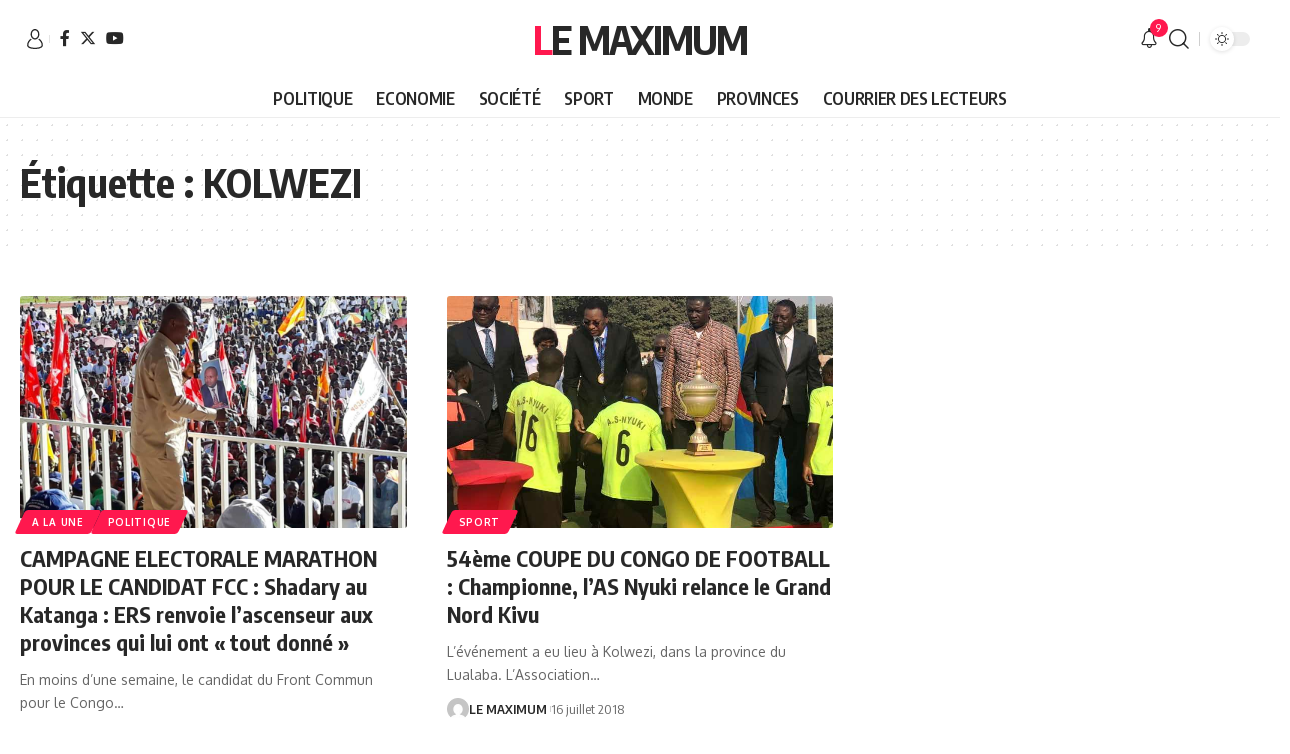

--- FILE ---
content_type: text/html; charset=UTF-8
request_url: https://lemaximum.cd/tag/kolwezi/
body_size: 33378
content:
<!DOCTYPE html>
<html lang="fr-FR">
<head>
    <meta charset="UTF-8">
    <meta http-equiv="X-UA-Compatible" content="IE=edge">
    <meta name="viewport" content="width=device-width, initial-scale=1">
    <link rel="profile" href="https://gmpg.org/xfn/11">
	<title>KOLWEZI &#8211; Le Maximum</title>
<meta name='robots' content='max-image-preview:large' />
<link rel="preconnect" href="https://fonts.gstatic.com" crossorigin><link rel="preload" as="style" onload="this.onload=null;this.rel='stylesheet'" id="rb-preload-gfonts" href="https://fonts.googleapis.com/css?family=Oxygen%3A400%2C700%7CEncode+Sans+Condensed%3A400%2C500%2C600%2C700%2C800%7CRoboto%3A100%2C100italic%2C200%2C200italic%2C300%2C300italic%2C400%2C400italic%2C500%2C500italic%2C600%2C600italic%2C700%2C700italic%2C800%2C800italic%2C900%2C900italic%7CRoboto+Slab%3A100%2C100italic%2C200%2C200italic%2C300%2C300italic%2C400%2C400italic%2C500%2C500italic%2C600%2C600italic%2C700%2C700italic%2C800%2C800italic%2C900%2C900italic%7CInter%3A100%2C100italic%2C200%2C200italic%2C300%2C300italic%2C400%2C400italic%2C500%2C500italic%2C600%2C600italic%2C700%2C700italic%2C800%2C800italic%2C900%2C900italic&amp;display=swap" crossorigin><noscript><link rel="stylesheet" href="https://fonts.googleapis.com/css?family=Oxygen%3A400%2C700%7CEncode+Sans+Condensed%3A400%2C500%2C600%2C700%2C800%7CRoboto%3A100%2C100italic%2C200%2C200italic%2C300%2C300italic%2C400%2C400italic%2C500%2C500italic%2C600%2C600italic%2C700%2C700italic%2C800%2C800italic%2C900%2C900italic%7CRoboto+Slab%3A100%2C100italic%2C200%2C200italic%2C300%2C300italic%2C400%2C400italic%2C500%2C500italic%2C600%2C600italic%2C700%2C700italic%2C800%2C800italic%2C900%2C900italic%7CInter%3A100%2C100italic%2C200%2C200italic%2C300%2C300italic%2C400%2C400italic%2C500%2C500italic%2C600%2C600italic%2C700%2C700italic%2C800%2C800italic%2C900%2C900italic&amp;display=swap"></noscript><link rel="alternate" type="application/rss+xml" title="Le Maximum &raquo; Flux" href="https://lemaximum.cd/feed/" />
<link rel="alternate" type="application/rss+xml" title="Le Maximum &raquo; Flux des commentaires" href="https://lemaximum.cd/comments/feed/" />
<link rel="alternate" type="application/rss+xml" title="Le Maximum &raquo; Flux de l’étiquette KOLWEZI" href="https://lemaximum.cd/tag/kolwezi/feed/" />
<script type="application/ld+json">{"@context":"https://schema.org","@type":"Organization","legalName":"Le Maximum","url":"https://lemaximum.cd/"}</script>
		<!-- This site uses the Google Analytics by MonsterInsights plugin v8.20.1 - Using Analytics tracking - https://www.monsterinsights.com/ -->
							<script src="//www.googletagmanager.com/gtag/js?id=G-KJWZ85TVMY"  data-cfasync="false" data-wpfc-render="false" async></script>
			<script data-cfasync="false" data-wpfc-render="false">
				var mi_version = '8.20.1';
				var mi_track_user = true;
				var mi_no_track_reason = '';
				
								var disableStrs = [
										'ga-disable-G-KJWZ85TVMY',
									];

				/* Function to detect opted out users */
				function __gtagTrackerIsOptedOut() {
					for (var index = 0; index < disableStrs.length; index++) {
						if (document.cookie.indexOf(disableStrs[index] + '=true') > -1) {
							return true;
						}
					}

					return false;
				}

				/* Disable tracking if the opt-out cookie exists. */
				if (__gtagTrackerIsOptedOut()) {
					for (var index = 0; index < disableStrs.length; index++) {
						window[disableStrs[index]] = true;
					}
				}

				/* Opt-out function */
				function __gtagTrackerOptout() {
					for (var index = 0; index < disableStrs.length; index++) {
						document.cookie = disableStrs[index] + '=true; expires=Thu, 31 Dec 2099 23:59:59 UTC; path=/';
						window[disableStrs[index]] = true;
					}
				}

				if ('undefined' === typeof gaOptout) {
					function gaOptout() {
						__gtagTrackerOptout();
					}
				}
								window.dataLayer = window.dataLayer || [];

				window.MonsterInsightsDualTracker = {
					helpers: {},
					trackers: {},
				};
				if (mi_track_user) {
					function __gtagDataLayer() {
						dataLayer.push(arguments);
					}

					function __gtagTracker(type, name, parameters) {
						if (!parameters) {
							parameters = {};
						}

						if (parameters.send_to) {
							__gtagDataLayer.apply(null, arguments);
							return;
						}

						if (type === 'event') {
														parameters.send_to = monsterinsights_frontend.v4_id;
							var hookName = name;
							if (typeof parameters['event_category'] !== 'undefined') {
								hookName = parameters['event_category'] + ':' + name;
							}

							if (typeof MonsterInsightsDualTracker.trackers[hookName] !== 'undefined') {
								MonsterInsightsDualTracker.trackers[hookName](parameters);
							} else {
								__gtagDataLayer('event', name, parameters);
							}
							
						} else {
							__gtagDataLayer.apply(null, arguments);
						}
					}

					__gtagTracker('js', new Date());
					__gtagTracker('set', {
						'developer_id.dZGIzZG': true,
											});
										__gtagTracker('config', 'G-KJWZ85TVMY', {"forceSSL":"true","link_attribution":"true"} );
															window.gtag = __gtagTracker;										(function () {
						/* https://developers.google.com/analytics/devguides/collection/analyticsjs/ */
						/* ga and __gaTracker compatibility shim. */
						var noopfn = function () {
							return null;
						};
						var newtracker = function () {
							return new Tracker();
						};
						var Tracker = function () {
							return null;
						};
						var p = Tracker.prototype;
						p.get = noopfn;
						p.set = noopfn;
						p.send = function () {
							var args = Array.prototype.slice.call(arguments);
							args.unshift('send');
							__gaTracker.apply(null, args);
						};
						var __gaTracker = function () {
							var len = arguments.length;
							if (len === 0) {
								return;
							}
							var f = arguments[len - 1];
							if (typeof f !== 'object' || f === null || typeof f.hitCallback !== 'function') {
								if ('send' === arguments[0]) {
									var hitConverted, hitObject = false, action;
									if ('event' === arguments[1]) {
										if ('undefined' !== typeof arguments[3]) {
											hitObject = {
												'eventAction': arguments[3],
												'eventCategory': arguments[2],
												'eventLabel': arguments[4],
												'value': arguments[5] ? arguments[5] : 1,
											}
										}
									}
									if ('pageview' === arguments[1]) {
										if ('undefined' !== typeof arguments[2]) {
											hitObject = {
												'eventAction': 'page_view',
												'page_path': arguments[2],
											}
										}
									}
									if (typeof arguments[2] === 'object') {
										hitObject = arguments[2];
									}
									if (typeof arguments[5] === 'object') {
										Object.assign(hitObject, arguments[5]);
									}
									if ('undefined' !== typeof arguments[1].hitType) {
										hitObject = arguments[1];
										if ('pageview' === hitObject.hitType) {
											hitObject.eventAction = 'page_view';
										}
									}
									if (hitObject) {
										action = 'timing' === arguments[1].hitType ? 'timing_complete' : hitObject.eventAction;
										hitConverted = mapArgs(hitObject);
										__gtagTracker('event', action, hitConverted);
									}
								}
								return;
							}

							function mapArgs(args) {
								var arg, hit = {};
								var gaMap = {
									'eventCategory': 'event_category',
									'eventAction': 'event_action',
									'eventLabel': 'event_label',
									'eventValue': 'event_value',
									'nonInteraction': 'non_interaction',
									'timingCategory': 'event_category',
									'timingVar': 'name',
									'timingValue': 'value',
									'timingLabel': 'event_label',
									'page': 'page_path',
									'location': 'page_location',
									'title': 'page_title',
								};
								for (arg in args) {
																		if (!(!args.hasOwnProperty(arg) || !gaMap.hasOwnProperty(arg))) {
										hit[gaMap[arg]] = args[arg];
									} else {
										hit[arg] = args[arg];
									}
								}
								return hit;
							}

							try {
								f.hitCallback();
							} catch (ex) {
							}
						};
						__gaTracker.create = newtracker;
						__gaTracker.getByName = newtracker;
						__gaTracker.getAll = function () {
							return [];
						};
						__gaTracker.remove = noopfn;
						__gaTracker.loaded = true;
						window['__gaTracker'] = __gaTracker;
					})();
									} else {
										console.log("");
					(function () {
						function __gtagTracker() {
							return null;
						}

						window['__gtagTracker'] = __gtagTracker;
						window['gtag'] = __gtagTracker;
					})();
									}
			</script>
				<!-- / Google Analytics by MonsterInsights -->
		<script>
window._wpemojiSettings = {"baseUrl":"https:\/\/s.w.org\/images\/core\/emoji\/15.0.3\/72x72\/","ext":".png","svgUrl":"https:\/\/s.w.org\/images\/core\/emoji\/15.0.3\/svg\/","svgExt":".svg","source":{"concatemoji":"https:\/\/lemaximum.cd\/wp-includes\/js\/wp-emoji-release.min.js?ver=6.5.7"}};
/*! This file is auto-generated */
!function(i,n){var o,s,e;function c(e){try{var t={supportTests:e,timestamp:(new Date).valueOf()};sessionStorage.setItem(o,JSON.stringify(t))}catch(e){}}function p(e,t,n){e.clearRect(0,0,e.canvas.width,e.canvas.height),e.fillText(t,0,0);var t=new Uint32Array(e.getImageData(0,0,e.canvas.width,e.canvas.height).data),r=(e.clearRect(0,0,e.canvas.width,e.canvas.height),e.fillText(n,0,0),new Uint32Array(e.getImageData(0,0,e.canvas.width,e.canvas.height).data));return t.every(function(e,t){return e===r[t]})}function u(e,t,n){switch(t){case"flag":return n(e,"\ud83c\udff3\ufe0f\u200d\u26a7\ufe0f","\ud83c\udff3\ufe0f\u200b\u26a7\ufe0f")?!1:!n(e,"\ud83c\uddfa\ud83c\uddf3","\ud83c\uddfa\u200b\ud83c\uddf3")&&!n(e,"\ud83c\udff4\udb40\udc67\udb40\udc62\udb40\udc65\udb40\udc6e\udb40\udc67\udb40\udc7f","\ud83c\udff4\u200b\udb40\udc67\u200b\udb40\udc62\u200b\udb40\udc65\u200b\udb40\udc6e\u200b\udb40\udc67\u200b\udb40\udc7f");case"emoji":return!n(e,"\ud83d\udc26\u200d\u2b1b","\ud83d\udc26\u200b\u2b1b")}return!1}function f(e,t,n){var r="undefined"!=typeof WorkerGlobalScope&&self instanceof WorkerGlobalScope?new OffscreenCanvas(300,150):i.createElement("canvas"),a=r.getContext("2d",{willReadFrequently:!0}),o=(a.textBaseline="top",a.font="600 32px Arial",{});return e.forEach(function(e){o[e]=t(a,e,n)}),o}function t(e){var t=i.createElement("script");t.src=e,t.defer=!0,i.head.appendChild(t)}"undefined"!=typeof Promise&&(o="wpEmojiSettingsSupports",s=["flag","emoji"],n.supports={everything:!0,everythingExceptFlag:!0},e=new Promise(function(e){i.addEventListener("DOMContentLoaded",e,{once:!0})}),new Promise(function(t){var n=function(){try{var e=JSON.parse(sessionStorage.getItem(o));if("object"==typeof e&&"number"==typeof e.timestamp&&(new Date).valueOf()<e.timestamp+604800&&"object"==typeof e.supportTests)return e.supportTests}catch(e){}return null}();if(!n){if("undefined"!=typeof Worker&&"undefined"!=typeof OffscreenCanvas&&"undefined"!=typeof URL&&URL.createObjectURL&&"undefined"!=typeof Blob)try{var e="postMessage("+f.toString()+"("+[JSON.stringify(s),u.toString(),p.toString()].join(",")+"));",r=new Blob([e],{type:"text/javascript"}),a=new Worker(URL.createObjectURL(r),{name:"wpTestEmojiSupports"});return void(a.onmessage=function(e){c(n=e.data),a.terminate(),t(n)})}catch(e){}c(n=f(s,u,p))}t(n)}).then(function(e){for(var t in e)n.supports[t]=e[t],n.supports.everything=n.supports.everything&&n.supports[t],"flag"!==t&&(n.supports.everythingExceptFlag=n.supports.everythingExceptFlag&&n.supports[t]);n.supports.everythingExceptFlag=n.supports.everythingExceptFlag&&!n.supports.flag,n.DOMReady=!1,n.readyCallback=function(){n.DOMReady=!0}}).then(function(){return e}).then(function(){var e;n.supports.everything||(n.readyCallback(),(e=n.source||{}).concatemoji?t(e.concatemoji):e.wpemoji&&e.twemoji&&(t(e.twemoji),t(e.wpemoji)))}))}((window,document),window._wpemojiSettings);
</script>
<!-- lemaximum.cd is managing ads with Advanced Ads 1.47.2 --><script id="lemax-ready">
			window.advanced_ads_ready=function(e,a){a=a||"complete";var d=function(e){return"interactive"===a?"loading"!==e:"complete"===e};d(document.readyState)?e():document.addEventListener("readystatechange",(function(a){d(a.target.readyState)&&e()}),{once:"interactive"===a})},window.advanced_ads_ready_queue=window.advanced_ads_ready_queue||[];		</script>
		<style id='wp-emoji-styles-inline-css'>

	img.wp-smiley, img.emoji {
		display: inline !important;
		border: none !important;
		box-shadow: none !important;
		height: 1em !important;
		width: 1em !important;
		margin: 0 0.07em !important;
		vertical-align: -0.1em !important;
		background: none !important;
		padding: 0 !important;
	}
</style>
<link rel='stylesheet' id='wp-block-library-css' href='https://lemaximum.cd/wp-includes/css/dist/block-library/style.min.css?ver=6.5.7' media='all' />
<style id='esf-fb-halfwidth-style-inline-css'>
/*!*************************************************************************************************************************************************************************************************************************************************!*\
  !*** css ./node_modules/css-loader/dist/cjs.js??ruleSet[1].rules[4].use[1]!./node_modules/postcss-loader/dist/cjs.js??ruleSet[1].rules[4].use[2]!./node_modules/sass-loader/dist/cjs.js??ruleSet[1].rules[4].use[3]!./src/halfwidth/style.scss ***!
  \*************************************************************************************************************************************************************************************************************************************************/
/**
 * The following styles get applied both on the front of your site
 * and in the editor.
 *
 * Replace them with your own styles or remove the file completely.
 */
.wp-block-create-block-easy-social-feed-facebook-carousel {
  background-color: #21759b;
  color: #fff;
  padding: 2px;
}

/*# sourceMappingURL=style-index.css.map*/
</style>
<style id='esf-fb-fullwidth-style-inline-css'>
/*!*************************************************************************************************************************************************************************************************************************************************!*\
  !*** css ./node_modules/css-loader/dist/cjs.js??ruleSet[1].rules[4].use[1]!./node_modules/postcss-loader/dist/cjs.js??ruleSet[1].rules[4].use[2]!./node_modules/sass-loader/dist/cjs.js??ruleSet[1].rules[4].use[3]!./src/fullwidth/style.scss ***!
  \*************************************************************************************************************************************************************************************************************************************************/
/**
 * The following styles get applied both on the front of your site
 * and in the editor.
 *
 * Replace them with your own styles or remove the file completely.
 */
.wp-block-create-block-easy-social-feed-facebook-carousel {
  background-color: #21759b;
  color: #fff;
  padding: 2px;
}

/*# sourceMappingURL=style-index.css.map*/
</style>
<style id='esf-fb-thumbnail-style-inline-css'>
/*!*************************************************************************************************************************************************************************************************************************************************!*\
  !*** css ./node_modules/css-loader/dist/cjs.js??ruleSet[1].rules[4].use[1]!./node_modules/postcss-loader/dist/cjs.js??ruleSet[1].rules[4].use[2]!./node_modules/sass-loader/dist/cjs.js??ruleSet[1].rules[4].use[3]!./src/thumbnail/style.scss ***!
  \*************************************************************************************************************************************************************************************************************************************************/
/**
 * The following styles get applied both on the front of your site
 * and in the editor.
 *
 * Replace them with your own styles or remove the file completely.
 */
.wp-block-create-block-easy-social-feed-facebook-carousel {
  background-color: #21759b;
  color: #fff;
  padding: 2px;
}

/*# sourceMappingURL=style-index.css.map*/
</style>
<style id='classic-theme-styles-inline-css'>
/*! This file is auto-generated */
.wp-block-button__link{color:#fff;background-color:#32373c;border-radius:9999px;box-shadow:none;text-decoration:none;padding:calc(.667em + 2px) calc(1.333em + 2px);font-size:1.125em}.wp-block-file__button{background:#32373c;color:#fff;text-decoration:none}
</style>
<style id='global-styles-inline-css'>
body{--wp--preset--color--black: #000000;--wp--preset--color--cyan-bluish-gray: #abb8c3;--wp--preset--color--white: #ffffff;--wp--preset--color--pale-pink: #f78da7;--wp--preset--color--vivid-red: #cf2e2e;--wp--preset--color--luminous-vivid-orange: #ff6900;--wp--preset--color--luminous-vivid-amber: #fcb900;--wp--preset--color--light-green-cyan: #7bdcb5;--wp--preset--color--vivid-green-cyan: #00d084;--wp--preset--color--pale-cyan-blue: #8ed1fc;--wp--preset--color--vivid-cyan-blue: #0693e3;--wp--preset--color--vivid-purple: #9b51e0;--wp--preset--gradient--vivid-cyan-blue-to-vivid-purple: linear-gradient(135deg,rgba(6,147,227,1) 0%,rgb(155,81,224) 100%);--wp--preset--gradient--light-green-cyan-to-vivid-green-cyan: linear-gradient(135deg,rgb(122,220,180) 0%,rgb(0,208,130) 100%);--wp--preset--gradient--luminous-vivid-amber-to-luminous-vivid-orange: linear-gradient(135deg,rgba(252,185,0,1) 0%,rgba(255,105,0,1) 100%);--wp--preset--gradient--luminous-vivid-orange-to-vivid-red: linear-gradient(135deg,rgba(255,105,0,1) 0%,rgb(207,46,46) 100%);--wp--preset--gradient--very-light-gray-to-cyan-bluish-gray: linear-gradient(135deg,rgb(238,238,238) 0%,rgb(169,184,195) 100%);--wp--preset--gradient--cool-to-warm-spectrum: linear-gradient(135deg,rgb(74,234,220) 0%,rgb(151,120,209) 20%,rgb(207,42,186) 40%,rgb(238,44,130) 60%,rgb(251,105,98) 80%,rgb(254,248,76) 100%);--wp--preset--gradient--blush-light-purple: linear-gradient(135deg,rgb(255,206,236) 0%,rgb(152,150,240) 100%);--wp--preset--gradient--blush-bordeaux: linear-gradient(135deg,rgb(254,205,165) 0%,rgb(254,45,45) 50%,rgb(107,0,62) 100%);--wp--preset--gradient--luminous-dusk: linear-gradient(135deg,rgb(255,203,112) 0%,rgb(199,81,192) 50%,rgb(65,88,208) 100%);--wp--preset--gradient--pale-ocean: linear-gradient(135deg,rgb(255,245,203) 0%,rgb(182,227,212) 50%,rgb(51,167,181) 100%);--wp--preset--gradient--electric-grass: linear-gradient(135deg,rgb(202,248,128) 0%,rgb(113,206,126) 100%);--wp--preset--gradient--midnight: linear-gradient(135deg,rgb(2,3,129) 0%,rgb(40,116,252) 100%);--wp--preset--font-size--small: 13px;--wp--preset--font-size--medium: 20px;--wp--preset--font-size--large: 36px;--wp--preset--font-size--x-large: 42px;--wp--preset--spacing--20: 0.44rem;--wp--preset--spacing--30: 0.67rem;--wp--preset--spacing--40: 1rem;--wp--preset--spacing--50: 1.5rem;--wp--preset--spacing--60: 2.25rem;--wp--preset--spacing--70: 3.38rem;--wp--preset--spacing--80: 5.06rem;--wp--preset--shadow--natural: 6px 6px 9px rgba(0, 0, 0, 0.2);--wp--preset--shadow--deep: 12px 12px 50px rgba(0, 0, 0, 0.4);--wp--preset--shadow--sharp: 6px 6px 0px rgba(0, 0, 0, 0.2);--wp--preset--shadow--outlined: 6px 6px 0px -3px rgba(255, 255, 255, 1), 6px 6px rgba(0, 0, 0, 1);--wp--preset--shadow--crisp: 6px 6px 0px rgba(0, 0, 0, 1);}:where(.is-layout-flex){gap: 0.5em;}:where(.is-layout-grid){gap: 0.5em;}body .is-layout-flex{display: flex;}body .is-layout-flex{flex-wrap: wrap;align-items: center;}body .is-layout-flex > *{margin: 0;}body .is-layout-grid{display: grid;}body .is-layout-grid > *{margin: 0;}:where(.wp-block-columns.is-layout-flex){gap: 2em;}:where(.wp-block-columns.is-layout-grid){gap: 2em;}:where(.wp-block-post-template.is-layout-flex){gap: 1.25em;}:where(.wp-block-post-template.is-layout-grid){gap: 1.25em;}.has-black-color{color: var(--wp--preset--color--black) !important;}.has-cyan-bluish-gray-color{color: var(--wp--preset--color--cyan-bluish-gray) !important;}.has-white-color{color: var(--wp--preset--color--white) !important;}.has-pale-pink-color{color: var(--wp--preset--color--pale-pink) !important;}.has-vivid-red-color{color: var(--wp--preset--color--vivid-red) !important;}.has-luminous-vivid-orange-color{color: var(--wp--preset--color--luminous-vivid-orange) !important;}.has-luminous-vivid-amber-color{color: var(--wp--preset--color--luminous-vivid-amber) !important;}.has-light-green-cyan-color{color: var(--wp--preset--color--light-green-cyan) !important;}.has-vivid-green-cyan-color{color: var(--wp--preset--color--vivid-green-cyan) !important;}.has-pale-cyan-blue-color{color: var(--wp--preset--color--pale-cyan-blue) !important;}.has-vivid-cyan-blue-color{color: var(--wp--preset--color--vivid-cyan-blue) !important;}.has-vivid-purple-color{color: var(--wp--preset--color--vivid-purple) !important;}.has-black-background-color{background-color: var(--wp--preset--color--black) !important;}.has-cyan-bluish-gray-background-color{background-color: var(--wp--preset--color--cyan-bluish-gray) !important;}.has-white-background-color{background-color: var(--wp--preset--color--white) !important;}.has-pale-pink-background-color{background-color: var(--wp--preset--color--pale-pink) !important;}.has-vivid-red-background-color{background-color: var(--wp--preset--color--vivid-red) !important;}.has-luminous-vivid-orange-background-color{background-color: var(--wp--preset--color--luminous-vivid-orange) !important;}.has-luminous-vivid-amber-background-color{background-color: var(--wp--preset--color--luminous-vivid-amber) !important;}.has-light-green-cyan-background-color{background-color: var(--wp--preset--color--light-green-cyan) !important;}.has-vivid-green-cyan-background-color{background-color: var(--wp--preset--color--vivid-green-cyan) !important;}.has-pale-cyan-blue-background-color{background-color: var(--wp--preset--color--pale-cyan-blue) !important;}.has-vivid-cyan-blue-background-color{background-color: var(--wp--preset--color--vivid-cyan-blue) !important;}.has-vivid-purple-background-color{background-color: var(--wp--preset--color--vivid-purple) !important;}.has-black-border-color{border-color: var(--wp--preset--color--black) !important;}.has-cyan-bluish-gray-border-color{border-color: var(--wp--preset--color--cyan-bluish-gray) !important;}.has-white-border-color{border-color: var(--wp--preset--color--white) !important;}.has-pale-pink-border-color{border-color: var(--wp--preset--color--pale-pink) !important;}.has-vivid-red-border-color{border-color: var(--wp--preset--color--vivid-red) !important;}.has-luminous-vivid-orange-border-color{border-color: var(--wp--preset--color--luminous-vivid-orange) !important;}.has-luminous-vivid-amber-border-color{border-color: var(--wp--preset--color--luminous-vivid-amber) !important;}.has-light-green-cyan-border-color{border-color: var(--wp--preset--color--light-green-cyan) !important;}.has-vivid-green-cyan-border-color{border-color: var(--wp--preset--color--vivid-green-cyan) !important;}.has-pale-cyan-blue-border-color{border-color: var(--wp--preset--color--pale-cyan-blue) !important;}.has-vivid-cyan-blue-border-color{border-color: var(--wp--preset--color--vivid-cyan-blue) !important;}.has-vivid-purple-border-color{border-color: var(--wp--preset--color--vivid-purple) !important;}.has-vivid-cyan-blue-to-vivid-purple-gradient-background{background: var(--wp--preset--gradient--vivid-cyan-blue-to-vivid-purple) !important;}.has-light-green-cyan-to-vivid-green-cyan-gradient-background{background: var(--wp--preset--gradient--light-green-cyan-to-vivid-green-cyan) !important;}.has-luminous-vivid-amber-to-luminous-vivid-orange-gradient-background{background: var(--wp--preset--gradient--luminous-vivid-amber-to-luminous-vivid-orange) !important;}.has-luminous-vivid-orange-to-vivid-red-gradient-background{background: var(--wp--preset--gradient--luminous-vivid-orange-to-vivid-red) !important;}.has-very-light-gray-to-cyan-bluish-gray-gradient-background{background: var(--wp--preset--gradient--very-light-gray-to-cyan-bluish-gray) !important;}.has-cool-to-warm-spectrum-gradient-background{background: var(--wp--preset--gradient--cool-to-warm-spectrum) !important;}.has-blush-light-purple-gradient-background{background: var(--wp--preset--gradient--blush-light-purple) !important;}.has-blush-bordeaux-gradient-background{background: var(--wp--preset--gradient--blush-bordeaux) !important;}.has-luminous-dusk-gradient-background{background: var(--wp--preset--gradient--luminous-dusk) !important;}.has-pale-ocean-gradient-background{background: var(--wp--preset--gradient--pale-ocean) !important;}.has-electric-grass-gradient-background{background: var(--wp--preset--gradient--electric-grass) !important;}.has-midnight-gradient-background{background: var(--wp--preset--gradient--midnight) !important;}.has-small-font-size{font-size: var(--wp--preset--font-size--small) !important;}.has-medium-font-size{font-size: var(--wp--preset--font-size--medium) !important;}.has-large-font-size{font-size: var(--wp--preset--font-size--large) !important;}.has-x-large-font-size{font-size: var(--wp--preset--font-size--x-large) !important;}
.wp-block-navigation a:where(:not(.wp-element-button)){color: inherit;}
:where(.wp-block-post-template.is-layout-flex){gap: 1.25em;}:where(.wp-block-post-template.is-layout-grid){gap: 1.25em;}
:where(.wp-block-columns.is-layout-flex){gap: 2em;}:where(.wp-block-columns.is-layout-grid){gap: 2em;}
.wp-block-pullquote{font-size: 1.5em;line-height: 1.6;}
</style>
<link rel='stylesheet' id='titan-adminbar-styles-css' href='https://lemaximum.cd/wp-content/plugins/anti-spam/assets/css/admin-bar.css?ver=7.3.5' media='all' />
<link rel='stylesheet' id='easy-facebook-likebox-custom-fonts-css' href='https://lemaximum.cd/wp-content/plugins/easy-facebook-likebox/frontend/assets/css/esf-custom-fonts.css?ver=6.5.7' media='all' />
<link rel='stylesheet' id='easy-facebook-likebox-popup-styles-css' href='https://lemaximum.cd/wp-content/plugins/easy-facebook-likebox/facebook/frontend/assets/css/esf-free-popup.css?ver=6.5.2' media='all' />
<link rel='stylesheet' id='easy-facebook-likebox-frontend-css' href='https://lemaximum.cd/wp-content/plugins/easy-facebook-likebox/facebook/frontend/assets/css/easy-facebook-likebox-frontend.css?ver=6.5.2' media='all' />
<link rel='stylesheet' id='easy-facebook-likebox-customizer-style-css' href='https://lemaximum.cd/wp-admin/admin-ajax.php?action=easy-facebook-likebox-customizer-style&#038;ver=6.5.2' media='all' />
<link rel='stylesheet' id='foxiz-elements-css' href='https://lemaximum.cd/wp-content/plugins/foxiz-core/lib/foxiz-elements/public/style.css?ver=2.0' media='all' />
<link rel='stylesheet' id='swpm.common-css' href='https://lemaximum.cd/wp-content/plugins/simple-membership/css/swpm.common.css?ver=4.3.6' media='all' />
<link rel='stylesheet' id='SFSImainCss-css' href='https://lemaximum.cd/wp-content/plugins/ultimate-social-media-icons/css/sfsi-style.css?ver=2.8.6' media='all' />
<link rel='stylesheet' id='yatra-font-awesome-css' href='https://lemaximum.cd/wp-content/plugins/yatra/assets/lib/font-awesome/css/fontawesome.min.css?ver=6.2.0' media='all' />
<link rel='stylesheet' id='lightbox-css' href='https://lemaximum.cd/wp-content/plugins/yatra/assets/lib/lightbox2/css/lightbox.css?ver=2.11.0' media='all' />
<link rel='stylesheet' id='yatra-jquery-ui-css' href='https://lemaximum.cd/wp-content/plugins/yatra/assets/lib/jquery-ui/jquery-ui.css?ver=1.12.1' media='all' />
<link rel='stylesheet' id='yatra-mini-cart-css' href='https://lemaximum.cd/wp-content/plugins/yatra/assets/css/yatra-mini-cart.css?ver=2.2' media='all' />
<link rel='stylesheet' id='yatra-style-css' href='https://lemaximum.cd/wp-content/plugins/yatra/assets/css/yatra.css?ver=2.2' media='all' />
<link rel='stylesheet' id='yatra-select2css-css' href='https://lemaximum.cd/wp-content/plugins/yatra/assets/lib/select2/css/select2.min.css?ver=2.2' media='all' />
<link rel='stylesheet' id='esf-custom-fonts-css' href='https://lemaximum.cd/wp-content/plugins/easy-facebook-likebox/frontend/assets/css/esf-custom-fonts.css?ver=6.5.7' media='all' />
<link rel='stylesheet' id='esf-insta-frontend-css' href='https://lemaximum.cd/wp-content/plugins/easy-facebook-likebox//instagram/frontend/assets/css/esf-insta-frontend.css?ver=6.5.7' media='all' />
<link rel='stylesheet' id='esf-insta-customizer-style-css' href='https://lemaximum.cd/wp-admin/admin-ajax.php?action=esf-insta-customizer-style&#038;ver=6.5.7' media='all' />
<link rel='stylesheet' id='elementor-frontend-css' href='https://lemaximum.cd/wp-content/plugins/elementor/assets/css/frontend.min.css?ver=3.17.1' media='all' />
<link rel='stylesheet' id='eael-general-css' href='https://lemaximum.cd/wp-content/plugins/essential-addons-for-elementor-lite/assets/front-end/css/view/general.min.css?ver=5.8.13' media='all' />
<link rel='stylesheet' id='elementor-icons-css' href='https://lemaximum.cd/wp-content/plugins/elementor/assets/lib/eicons/css/elementor-icons.min.css?ver=5.23.0' media='all' />
<link rel='stylesheet' id='swiper-css' href='https://lemaximum.cd/wp-content/plugins/elementor/assets/lib/swiper/css/swiper.min.css?ver=5.3.6' media='all' />
<link rel='stylesheet' id='elementor-post-17389-css' href='https://lemaximum.cd/wp-content/uploads/elementor/css/post-17389.css?ver=1718866684' media='all' />
<link rel='stylesheet' id='elementor-pro-css' href='https://lemaximum.cd/wp-content/plugins/elementor-pro/assets/css/frontend.min.css?ver=3.6.5' media='all' />
<link rel='stylesheet' id='eael-19746-css' href='https://lemaximum.cd/wp-content/uploads/essential-addons-elementor/eael-19746.css?ver=1543571845' media='all' />
<link rel='stylesheet' id='elementor-post-19746-css' href='https://lemaximum.cd/wp-content/uploads/elementor/css/post-19746.css?ver=1718866685' media='all' />

<link rel='stylesheet' id='foxiz-main-css' href='https://lemaximum.cd/wp-content/themes/foxiz/assets/css/main.css?ver=2.1.4' media='all' />
<link rel='stylesheet' id='foxiz-print-css' href='https://lemaximum.cd/wp-content/themes/foxiz/assets/css/print.css?ver=2.1.4' media='all' />
<link rel='stylesheet' id='foxiz-style-css' href='https://lemaximum.cd/wp-content/themes/foxiz-child/style.css?ver=2.1.4' media='all' />
<style id='foxiz-style-inline-css'>
[data-theme="dark"].is-hd-4 {--nav-bg: #191c20;--nav-bg-from: #191c20;--nav-bg-to: #191c20;}[data-theme="dark"].is-hd-5, [data-theme="dark"].is-hd-5:not(.sticky-on) {--nav-bg: #191c20;--nav-bg-from: #191c20;--nav-bg-to: #191c20;}:root {--max-width-wo-sb : 860px;--hyperlink-line-color :var(--g-color);}.search-header:before { background-repeat : no-repeat;background-size : cover;background-attachment : scroll;background-position : center center;}[data-theme="dark"] .search-header:before { background-repeat : no-repeat;background-size : cover;background-attachment : scroll;background-position : center center;}.footer-has-bg { background-color : #88888812;}.entry-title.is-p-protected a:before {content: "EXCLUSIVE"; display: inline-block;}#amp-mobile-version-switcher { display: none; }
</style>

<link rel='stylesheet' id='elementor-icons-shared-0-css' href='https://lemaximum.cd/wp-content/plugins/elementor/assets/lib/font-awesome/css/fontawesome.min.css?ver=5.15.3' media='all' />
<link rel='stylesheet' id='elementor-icons-fa-solid-css' href='https://lemaximum.cd/wp-content/plugins/elementor/assets/lib/font-awesome/css/solid.min.css?ver=5.15.3' media='all' />
<link rel='stylesheet' id='elementor-icons-fa-regular-css' href='https://lemaximum.cd/wp-content/plugins/elementor/assets/lib/font-awesome/css/regular.min.css?ver=5.15.3' media='all' />
<link rel='stylesheet' id='elementor-icons-fa-brands-css' href='https://lemaximum.cd/wp-content/plugins/elementor/assets/lib/font-awesome/css/brands.min.css?ver=5.15.3' media='all' />
<link rel="preconnect" href="https://fonts.gstatic.com/" crossorigin><script src="https://lemaximum.cd/wp-includes/js/jquery/jquery.min.js?ver=3.7.1" id="jquery-core-js"></script>
<script src="https://lemaximum.cd/wp-includes/js/jquery/jquery-migrate.min.js?ver=3.4.1" id="jquery-migrate-js"></script>
<script src="https://lemaximum.cd/wp-content/plugins/google-analytics-for-wordpress/assets/js/frontend-gtag.min.js?ver=8.20.1" id="monsterinsights-frontend-script-js"></script>
<script data-cfasync="false" data-wpfc-render="false" id='monsterinsights-frontend-script-js-extra'>var monsterinsights_frontend = {"js_events_tracking":"true","download_extensions":"doc,pdf,ppt,zip,xls,docx,pptx,xlsx","inbound_paths":"[{\"path\":\"\\\/go\\\/\",\"label\":\"affiliate\"},{\"path\":\"\\\/recommend\\\/\",\"label\":\"affiliate\"}]","home_url":"https:\/\/lemaximum.cd","hash_tracking":"false","v4_id":"G-KJWZ85TVMY"};</script>
<script src="https://lemaximum.cd/wp-content/plugins/easy-facebook-likebox/facebook/frontend/assets/js/esf-free-popup.min.js?ver=6.5.2" id="easy-facebook-likebox-popup-script-js"></script>
<script id="easy-facebook-likebox-public-script-js-extra">
var public_ajax = {"ajax_url":"https:\/\/lemaximum.cd\/wp-admin\/admin-ajax.php","efbl_is_fb_pro":""};
</script>
<script src="https://lemaximum.cd/wp-content/plugins/easy-facebook-likebox/facebook/frontend/assets/js/public.js?ver=6.5.2" id="easy-facebook-likebox-public-script-js"></script>
<script src="https://lemaximum.cd/wp-content/plugins/yatra/assets/lib/select2/js/select2.min.js?ver=2.2" id="yatra-select2js-js"></script>
<script src="https://lemaximum.cd/wp-content/plugins/yatra/assets/lib/lightbox2/js/lightbox.js?ver=2.11.0" id="lightbox-script-js"></script>
<script src="https://lemaximum.cd/wp-content/plugins/yatra/assets/lib/moment/js/moment.min.js?ver=2.2" id="yatra-moment-js"></script>
<script src="https://lemaximum.cd/wp-content/plugins/yatra/assets/lib/popperjs/popper.js?ver=2.2" id="yatra-popper-js"></script>
<script src="https://lemaximum.cd/wp-content/plugins/yatra/assets/lib/tippyjs/tippy.js?ver=2.2" id="yatra-tippy-js"></script>
<script id="yatra-script-js-extra">
var yatra_params = {"ajax_url":"https:\/\/lemaximum.cd\/wp-admin\/admin-ajax.php","booking_params":{"booking_action":"yatra_tour_add_to_cart","booking_nonce":"a2fab14f17"},"single_tour":{"enabled_dates":[],"all_available_date_data":[],"availability_action":"yatra_tour_frontend_availability","availability_nonce":"8e163026af","availability_month_action":"yatra_tour_frontend_availability_month","availability_month_nonce":"0e775a196e"},"pagination":{"pagination_nonce":"84cdc6a8f3","pagination_action":"yatra_parts_pagination"},"currency_symbol":"$","decimals":"2","decimal_separator":".","thousand_separator":",","currency_position":"left","show_enquiry_form":"yes","filter_options":{"price_range_min":0,"price_range_max":0,"price_range_min_value":0,"price_range_max_value":0,"days_range_min":0,"days_range_max":0,"days_range_min_value":0,"days_range_max_value":0,"days":"Days","current_url":"https:\/\/lemaximum.cd\/tour\/?tag=kolwezi"}};
</script>
<script src="https://lemaximum.cd/wp-content/plugins/yatra/assets/js/yatra.js?ver=2.2" id="yatra-script-js"></script>
<script id="wp-statistics-tracker-js-extra">
var WP_Statistics_Tracker_Object = {"hitRequestUrl":"https:\/\/lemaximum.cd\/wp-json\/wp-statistics\/v2\/hit?wp_statistics_hit_rest=yes&track_all=0&current_page_type=post_tag&current_page_id=5029&search_query&page_uri=L3RhZy9rb2x3ZXppLw=","keepOnlineRequestUrl":"https:\/\/lemaximum.cd\/wp-json\/wp-statistics\/v2\/online?wp_statistics_hit_rest=yes&track_all=0&current_page_type=post_tag&current_page_id=5029&search_query&page_uri=L3RhZy9rb2x3ZXppLw=","option":{"dntEnabled":false,"cacheCompatibility":""}};
</script>
<script src="https://lemaximum.cd/wp-content/plugins/wp-statistics/assets/js/tracker.js?ver=6.5.7" id="wp-statistics-tracker-js"></script>
<script src="https://lemaximum.cd/wp-content/plugins/easy-facebook-likebox/frontend/assets/js/imagesloaded.pkgd.min.js?ver=6.5.7" id="imagesloaded.pkgd.min-js"></script>
<script id="esf-insta-public-js-extra">
var esf_insta = {"ajax_url":"https:\/\/lemaximum.cd\/wp-admin\/admin-ajax.php","version":"free","nonce":"81a1bd5d14"};
</script>
<script src="https://lemaximum.cd/wp-content/plugins/easy-facebook-likebox//instagram/frontend/assets/js/esf-insta-public.js?ver=1" id="esf-insta-public-js"></script>
<script src="https://lemaximum.cd/wp-content/themes/foxiz/assets/js/highlight-share.js?ver=1" id="highlight-share-js"></script>
<link rel="preload" href="https://lemaximum.cd/wp-content/themes/foxiz/assets/fonts/icons.woff2" as="font" type="font/woff2" crossorigin="anonymous"> <link rel="https://api.w.org/" href="https://lemaximum.cd/wp-json/" /><link rel="alternate" type="application/json" href="https://lemaximum.cd/wp-json/wp/v2/tags/5029" /><link rel="EditURI" type="application/rsd+xml" title="RSD" href="https://lemaximum.cd/xmlrpc.php?rsd" />
<meta name="generator" content="WordPress 6.5.7" />
<meta name="generator" content="Site Kit by Google 1.111.1" /><!-- HubSpot WordPress Plugin v10.2.5: embed JS disabled as a portalId has not yet been configured -->                <!-- auto ad code generated with Simple Google Adsense plugin v1.0.11 -->
                <script async src="//pagead2.googlesyndication.com/pagead/js/adsbygoogle.js"></script>
                <script>
                (adsbygoogle = window.adsbygoogle || []).push({
                     google_ad_client: "ca-pub-4874240003082331",
                     enable_page_level_ads: true
                });
                </script>      
                <!-- / Simple Google Adsense plugin --><meta name="follow.[base64]" content="qLmFACPD6ZC4RjRu2F7X"/><meta property="og:image:secure_url" content="https://lemaximum.cd/wp-content/uploads/2018/11/SHADARY-LIKASI-I.jpg" data-id="sfsi"><meta property="twitter:card" content="summary_large_image" data-id="sfsi"><meta property="twitter:image" content="https://lemaximum.cd/wp-content/uploads/2018/11/SHADARY-LIKASI-I.jpg" data-id="sfsi"><meta property="og:image:type" content="" data-id="sfsi" /><meta property="og:image:width" content="1032" data-id="sfsi" /><meta property="og:image:height" content="774" data-id="sfsi" /><meta property="og:url" content="https://lemaximum.cd/2018/11/30/a-la-une/campagne-electorale-marathon-pour-le-candidat-fcc-shadary-au-katanga-ers-renvoie-lascenseur-aux-provinces-qui-lui-ont-tout-donne/" data-id="sfsi" /><meta property="og:description" content="En moins d’une semaine, le candidat du Front Commun pour le Congo (FCC) au remplacement de Joseph Kabila à la présidence de la République a bouclé une tournée, plutôt conquérante, des 4 provinces de l’ex Katanga. Une campagne inaugurée ici, sur les terres qui l’ont vu grandir, en guise de reconnaissance. Et l’osmose fut parfaite, selon les observateurs interrogés par Le Maximum. 
C’est à Lubumbashi, dans le Haut-Katanga, qu’Emmanuel Ramazani Shadary (ERS) a annoncé les couleurs lundi 27 novembre 2018. Par un meeting retentissant dans l’antre footballistique du FC Lupopo (le Stade Frédéric Kibassa Maliba), une des deux plus grandes formations sportives de la province et du pays. En ces lieux pris d’assauts par des dizaines de milliers de sympathisants sous pluie battante, ERS choisit de se dévoiler tel qu’en lui-même et accroche aussitôt l’assistance. Presque chaque phrase prononcée par l’orateur du jour est interrompue par un échange animé avec l’assistance. L’homme, attaché à ces terres par d’indéfectibles liens historiques apparaît en toute sa modestie : « Mes frères, mes sœurs. Je suis heureux de dire à ceux qui ne le savent pas que j’ai grandi ici. J’ai étudié ici, à l’Université de Lubumbashi. Ma première fonction officielle dans la vie, c’est celle de vice-gouverneur du Maniema, nommé par un Katangais, Mzee Laurent-Désiré Kabila. Ma deuxième fonction, c’est celle de Gouverneur de la province du Maniema, nommé par un Katangais, Joseph Kabila Kabange. Ma troisième fonction, c’est-celle de vice-premier ministre, ministre de l’Intérieur, nommé par un Katangais, Joseph Kabila Kabange. A la tête du PPRD comme secrétaire-général adjoint et permanent, j’ai été désigné par un Katangais, Joseph Kabila Kabange. Enfin aujourd’hui, candidat du FCC à la présidentielle du 23 décembre 2018, j’ai été désigné par un Katangais, Joseph Kabila Kabange. Mes frères et sœurs, le Katanga m’a tout donné. Voilà pourquoi, par reconnaissance, j’ai commencé ma campagne dans le Grand Katanga ». Ces mots forts prononcés en guise de renvoi d’ascenseur à ceux qui lui ont tout donné ont cimenté la communion.
Avant de quitter Lubumbashi, mardi 28 novembre 2018 dans la matinée, le candidat FCC à la présidentielle de décembre prochain a reçu des délégations des forces vives de la province du Haut-Katanga, parmi lesquelles les chefs coutumiers qui lui ont apporté soutien et bénédictions ancestrales, rapportent des sources dans l’entourage d’ERS13. 
Un programme gouvernemental soutenu par des acquis
[caption id=attachment_10595 align=aligncenter width=640] Au stade de Kolwezi[/caption]
A Likasi, sur la route de Kolwezi, ERS a poursuivi sur la lancée enclenchée 24 heures plus tôt à Lubumbashi en étalant l’étendue de sa connaissance des problèmes sociaux locaux. « Nous allons aux élections le 23 décembre prochain. Nous sommes prêts. Les autres ne le sont pas et veulent perturber le processus électoral. Prenez-vous en charge pour sécuriser ce processus en collaboration avec les services de l’ordre car, ce ces élections, c’est vous qui les avez financées », a expliqué ERS à une foule nombreuse venue l’écouter. « Notre programme de campagne axé sur les acquis du Président de la République, J. Kabila Kabange prend en compte vos préoccupations. Avec les suffrages que vous allez nous accorder dans quelques jours, nous allons tout faire pour que les minerais du haut Katanga en général et de la ville de Likasi en particulier profitent avant tout à la population. Je suis le candidat numéro 13. Votez pour moi et pour tous les candidats du FCC », a-t-il poursuivi. Sur la route de Kolwezi, à la hauteur du village de Luambo en territoire de Kambove, le cortège du candidat FCC à la présidentielle 2018 a été contraint à l’arrêt par les populations. Ici, chacun tenait à communier avec ERS et force a été d’improviser une escale qui s’est avérée très chaleureuse.
Des minoteries pour combattre la hausse des prix du maïs
[caption id=attachment_10596 align=aligncenter width=640] Le stade de Kamina, plein à craquer pour Shadary[/caption]
Ce n’est finalement qu’en début d’après-midi qu’ERS a gagné Kolwezi, le chef-lieu de la province katangaise du Lualaba. Ici aussi, c’est allé de soi : un accueil des plus chaleureux a été réservé au candidat n° 13 à la présidentielle de décembre 2018 par des milliers d’habitants de la ville. Au cours du meeting, quelques instants plus tard au stade de Kolwezi, ERS a reçu un soutien populaire incontestable en rappelant à l’assistance les acquis des actions de Joseph Kabila à la tête du pays. Notamment, cette décentralisation qui a donné lieu à l’érection de la province du Lualaba afin de booster un véritable développement à la base. Expliquant son programme de gouvernement, ERS a annoncé, sous de frénétiques applaudissements, la gratuite de l’enseignement maternel et primaire, la lutte contre la corruption et la prison pour les voleurs et autres inciviques. Sans oublier les préoccupations relatives aux rapports entre les creuseurs artisanaux des minerais et les exploitants chinois qui doivent trouver des solutions au cours du prochain quinquennat. Le clou des échanges du stade de Kolwezi a été atteint lorsque ERS a annoncé sa stratégie pour ramener durablement les prix de la farine à la baisse : l’implantation de minoteries à Kolwezi. L’ovation fut des plus frénétiques, preuve que le candidat FCC avait marqué un point, comme on dit. C’est par un retentissant « ne jamais trahir le Congo », l’inoxydable slogan cher à Mzee Laurent-Désiré Kabila que le candidat n° 13 a clôturé son adresse du stade Kolwezi.
Hommage aux Balubakat
Mercredi 28 novembre 2018 en début d’après-midi, ERS est arrivé à Kamina. Au chef-lieu de la province du Haut-Lomami, où le tout nouveau stade de football a été d’usage pour la toute première fois, c’est un public nombreux et enthousiaste qui est venu écouter et voir le candidat n° 13. Ici, ce sont les terres Balubakat ethnie d’origine des Kabila père et fils. ERS y a rappelé à tous l’histoire glorieuse de cette tribu qui a enfanté de très grandes personnalités historiques de la RD Congo, dont Mzee Laurent-Désiré Kabila. Avant d’aborder les problèmes sociaux qui assaillent la nouvelle entité provinciale, que le programme du candidat FCC tient en ligne de mire : les problèmes ayant trait à l’éducation, à la fourniture en eau et électricité, les barrières illégales et la haute des prix des denrées alimentaires qu’elles entraînent, la prise en charge des frais académiques des étudiants … tout a été débattu dans un échange franc et confiant avec les populations. Ici aussi, les autorités coutumières ont manifesté leur soutien au candidat n° 13 à travers des dons symbolisant le pouvoir traditionnel.
J.N.

" data-id="sfsi" /><meta property="og:title" content="CAMPAGNE ELECTORALE MARATHON POUR LE CANDIDAT FCC : Shadary au Katanga : ERS renvoie l’ascenseur aux provinces qui lui ont « tout donné »" data-id="sfsi" /><!-- Analytics by WP Statistics v14.2 - https://wp-statistics.com/ -->

<!-- Extrait Google AdSense ajouté par Site Kit -->
<meta name="google-adsense-platform-account" content="ca-host-pub-2644536267352236">
<meta name="google-adsense-platform-domain" content="sitekit.withgoogle.com">
<!-- Arrêter l&#039;extrait Google AdSense ajouté par Site Kit -->
<meta name="generator" content="Elementor 3.17.1; features: e_dom_optimization, e_optimized_assets_loading, additional_custom_breakpoints; settings: css_print_method-external, google_font-enabled, font_display-auto">
<script type="application/ld+json">{"@context":"https://schema.org","@type":"WebSite","@id":"https://lemaximum.cd/#website","url":"https://lemaximum.cd/","name":"Le Maximum","potentialAction":{"@type":"SearchAction","target":"https://lemaximum.cd/?s={search_term_string}","query-input":"required name=search_term_string"}}</script>
			<meta property="og:title" content="KOLWEZI &#8211; Le Maximum"/>
			<meta property="og:url" content="https://lemaximum.cd/tag/kolwezi"/>
			<meta property="og:site_name" content="Le Maximum"/>
			<script type="application/ld+json">{"@context":"http://schema.org","@type":"BreadcrumbList","itemListElement":[{"@type":"ListItem","position":3,"item":{"@id":"https://lemaximum.cd/tag/kolwezi/","name":"KOLWEZI"}},{"@type":"ListItem","position":2,"item":{"@id":"https://lemaximum.cd/blog/","name":"Blog"}},{"@type":"ListItem","position":1,"item":{"@id":"https://lemaximum.cd","name":"Le Maximum"}}]}</script>
<link rel="icon" href="https://lemaximum.cd/wp-content/uploads/2019/05/cropped-LE-MAXIMUM-LOGO-1-32x32.png" sizes="32x32" />
<link rel="icon" href="https://lemaximum.cd/wp-content/uploads/2019/05/cropped-LE-MAXIMUM-LOGO-1-192x192.png" sizes="192x192" />
<link rel="apple-touch-icon" href="https://lemaximum.cd/wp-content/uploads/2019/05/cropped-LE-MAXIMUM-LOGO-1-180x180.png" />
<meta name="msapplication-TileImage" content="https://lemaximum.cd/wp-content/uploads/2019/05/cropped-LE-MAXIMUM-LOGO-1-270x270.png" />
</head>
<body class="archive tag tag-kolwezi tag-5029 wp-embed-responsive sfsi_actvite_theme_default personalized-all elementor-default elementor-kit-17389 aa-prefix-lemax- menu-ani-1 hover-ani-1 btn-ani-1 is-rm-1 is-hd-5 is-backtop none-m-backtop is-mstick is-smart-sticky" data-theme="default">
<div class="site-outer">
	        <div id="site-header" class="header-wrap rb-section header-5 header-fw style-border">
			            <div class="logo-sec">
                <div class="logo-sec-inner rb-container edge-padding">
                    <div class="logo-sec-left">
								<div class="wnav-holder widget-h-login header-dropdown-outer">
							<a href="https://lemaximum.cd/wp-login.php?redirect_to=https%3A%2F%2Flemaximum.cd%2Ftag%2Fkolwezi" class="login-toggle is-login header-element" data-title="S\\\'identifier" aria-label="sign in"><svg class="svg-icon svg-user" aria-hidden="true" role="img" focusable="false" xmlns="http://www.w3.org/2000/svg" viewBox="0 0 456.368 456.368"><path fill="currentColor" d="M324.194,220.526c-6.172,7.772-13.106,14.947-21.07,21.423c45.459,26.076,76.149,75.1,76.149,131.158 c0,30.29-66.367,54.018-151.09,54.018s-151.09-23.728-151.09-54.018c0-56.058,30.69-105.082,76.149-131.158 c-7.963-6.476-14.897-13.65-21.07-21.423c-50.624,31.969-84.322,88.41-84.322,152.581c0,19.439,10.644,46.53,61.355,65.201 c31.632,11.647,73.886,18.06,118.979,18.06c45.093,0,87.347-6.413,118.979-18.06c50.71-18.671,61.355-45.762,61.355-65.201 C408.516,308.936,374.818,252.495,324.194,220.526z" /><path fill="currentColor" d="M228.182,239.795c56.833,0,100.597-54.936,100.597-119.897C328.779,54.907,284.993,0,228.182,0 c-56.833,0-100.597,54.936-100.597,119.897C127.585,184.888,171.372,239.795,228.182,239.795z M228.182,29.243 c39.344,0,71.354,40.667,71.354,90.654s-32.01,90.654-71.354,90.654s-71.354-40.667-71.354-90.654S188.838,29.243,228.182,29.243 z" /></svg></a>
					</div>
				<div class="header-social-list wnav-holder"><a class="social-link-facebook" aria-label="Facebook" data-title="Facebook" href="#" target="_blank" rel="noopener"><i class="rbi rbi-facebook" aria-hidden="true"></i></a><a class="social-link-twitter" aria-label="Twitter" data-title="Twitter" href="#" target="_blank" rel="noopener"><i class="rbi rbi-twitter" aria-hidden="true"></i></a><a class="social-link-youtube" aria-label="YouTube" data-title="YouTube" href="#" target="_blank" rel="noopener"><i class="rbi rbi-youtube" aria-hidden="true"></i></a></div>
		                    </div>
                    <div class="logo-sec-center">	<div class="logo-wrap is-text-logo site-branding">
					<p class="logo-title h1">
				<a href="https://lemaximum.cd/" title="Le Maximum">Le Maximum</a>
			</p>
					<p class="site-description is-hidden">Informations générales</p>
				</div></div>
                    <div class="logo-sec-right">
                        <div class="navbar-right">
									<div class="wnav-holder header-dropdown-outer">
			<a href="#" class="dropdown-trigger notification-icon notification-trigger" aria-label="notification">
                <span class="notification-icon-inner" data-title="Notification">
                    <span class="notification-icon-holder">
                    	                    <i class="rbi rbi-notification wnav-icon" aria-hidden="true"></i>
                                        <span class="notification-info"></span>
                    </span>
                </span> </a>
			<div class="header-dropdown notification-dropdown">
				<div class="notification-popup">
					<div class="notification-header">
						<span class="h4">Notification</span>
													<a class="notification-url meta-text" href="#">Voir plus d\\\'articles								<i class="rbi rbi-cright" aria-hidden="true"></i></a>
											</div>
					<div class="notification-content">
						<div class="scroll-holder">
							<div class="rb-notification ecat-l-dot is-feat-right" data-interval="12"></div>
						</div>
					</div>
				</div>
			</div>
		</div>
			<div class="wnav-holder w-header-search header-dropdown-outer">
			<a href="#" data-title="chercher" class="icon-holder header-element search-btn search-trigger" aria-label="search">
				<i class="rbi rbi-search wnav-icon" aria-hidden="true"></i>							</a>
							<div class="header-dropdown">
					<div class="header-search-form is-icon-layout">
								<form method="get" action="https://lemaximum.cd/" class="rb-search-form"  data-search="post" data-limit="0" data-follow="0">
			<div class="search-form-inner">
									<span class="search-icon"><i class="rbi rbi-search" aria-hidden="true"></i></span>
								<span class="search-text"><input type="text" class="field" placeholder="Rechercher des titres, des nouvelles..." value="" name="s"/></span>
				<span class="rb-search-submit"><input type="submit" value="chercher"/><i class="rbi rbi-cright" aria-hidden="true"></i></span>
							</div>
					</form>
						</div>
				</div>
					</div>
				<div class="dark-mode-toggle-wrap">
			<div class="dark-mode-toggle">
                <span class="dark-mode-slide">
                    <i class="dark-mode-slide-btn mode-icon-dark" data-title="Passer à la lumière"><svg class="svg-icon svg-mode-dark" aria-hidden="true" role="img" focusable="false" xmlns="http://www.w3.org/2000/svg" viewBox="0 0 512 512"><path fill="currentColor" d="M507.681,209.011c-1.297-6.991-7.324-12.111-14.433-12.262c-7.104-0.122-13.347,4.711-14.936,11.643 c-15.26,66.497-73.643,112.94-141.978,112.94c-80.321,0-145.667-65.346-145.667-145.666c0-68.335,46.443-126.718,112.942-141.976 c6.93-1.59,11.791-7.826,11.643-14.934c-0.149-7.108-5.269-13.136-12.259-14.434C287.546,1.454,271.735,0,256,0 C187.62,0,123.333,26.629,74.98,74.981C26.628,123.333,0,187.62,0,256s26.628,132.667,74.98,181.019 C123.333,485.371,187.62,512,256,512s132.667-26.629,181.02-74.981C485.372,388.667,512,324.38,512,256 C512,240.278,510.546,224.469,507.681,209.011z" /></svg></i>
                    <i class="dark-mode-slide-btn mode-icon-default" data-title="Basculer vers sombre"><svg class="svg-icon svg-mode-light" aria-hidden="true" role="img" focusable="false" xmlns="http://www.w3.org/2000/svg" viewBox="0 0 232.447 232.447"><path fill="currentColor" d="M116.211,194.8c-4.143,0-7.5,3.357-7.5,7.5v22.643c0,4.143,3.357,7.5,7.5,7.5s7.5-3.357,7.5-7.5V202.3 C123.711,198.157,120.354,194.8,116.211,194.8z" /><path fill="currentColor" d="M116.211,37.645c4.143,0,7.5-3.357,7.5-7.5V7.505c0-4.143-3.357-7.5-7.5-7.5s-7.5,3.357-7.5,7.5v22.641 C108.711,34.288,112.068,37.645,116.211,37.645z" /><path fill="currentColor" d="M50.054,171.78l-16.016,16.008c-2.93,2.929-2.931,7.677-0.003,10.606c1.465,1.466,3.385,2.198,5.305,2.198 c1.919,0,3.838-0.731,5.302-2.195l16.016-16.008c2.93-2.929,2.931-7.677,0.003-10.606C57.731,168.852,52.982,168.851,50.054,171.78 z" /><path fill="currentColor" d="M177.083,62.852c1.919,0,3.838-0.731,5.302-2.195L198.4,44.649c2.93-2.929,2.931-7.677,0.003-10.606 c-2.93-2.932-7.679-2.931-10.607-0.003l-16.016,16.008c-2.93,2.929-2.931,7.677-0.003,10.607 C173.243,62.12,175.163,62.852,177.083,62.852z" /><path fill="currentColor" d="M37.645,116.224c0-4.143-3.357-7.5-7.5-7.5H7.5c-4.143,0-7.5,3.357-7.5,7.5s3.357,7.5,7.5,7.5h22.645 C34.287,123.724,37.645,120.366,37.645,116.224z" /><path fill="currentColor" d="M224.947,108.724h-22.652c-4.143,0-7.5,3.357-7.5,7.5s3.357,7.5,7.5,7.5h22.652c4.143,0,7.5-3.357,7.5-7.5 S229.09,108.724,224.947,108.724z" /><path fill="currentColor" d="M50.052,60.655c1.465,1.465,3.384,2.197,5.304,2.197c1.919,0,3.839-0.732,5.303-2.196c2.93-2.929,2.93-7.678,0.001-10.606 L44.652,34.042c-2.93-2.93-7.679-2.929-10.606-0.001c-2.93,2.929-2.93,7.678-0.001,10.606L50.052,60.655z" /><path fill="currentColor" d="M182.395,171.782c-2.93-2.929-7.679-2.93-10.606-0.001c-2.93,2.929-2.93,7.678-0.001,10.607l16.007,16.008 c1.465,1.465,3.384,2.197,5.304,2.197c1.919,0,3.839-0.732,5.303-2.196c2.93-2.929,2.93-7.678,0.001-10.607L182.395,171.782z" /><path fill="currentColor" d="M116.22,48.7c-37.232,0-67.523,30.291-67.523,67.523s30.291,67.523,67.523,67.523s67.522-30.291,67.522-67.523 S153.452,48.7,116.22,48.7z M116.22,168.747c-28.962,0-52.523-23.561-52.523-52.523S87.258,63.7,116.22,63.7 c28.961,0,52.522,23.562,52.522,52.523S145.181,168.747,116.22,168.747z" /></svg></i>
                </span>
			</div>
		</div>
		                        </div>
                    </div>
                </div>
            </div>
            <div id="navbar-outer" class="navbar-outer">
                <div id="sticky-holder" class="sticky-holder">
                    <div class="navbar-wrap">
                        <div class="rb-container edge-padding">
                            <div class="navbar-inner">
                                <div class="navbar-center">
											<nav id="site-navigation" class="main-menu-wrap" aria-label="main menu"><ul id="menu-principal" class="main-menu rb-menu large-menu" itemscope itemtype="https://www.schema.org/SiteNavigationElement"><li id="menu-item-76" class="menu-item menu-item-type-taxonomy menu-item-object-category menu-item-76"><a href="https://lemaximum.cd/rubrique/politique/"><span>POLITIQUE</span></a></li>
<li id="menu-item-74" class="menu-item menu-item-type-taxonomy menu-item-object-category menu-item-74"><a href="https://lemaximum.cd/rubrique/economie/"><span>ECONOMIE</span></a></li>
<li id="menu-item-77" class="menu-item menu-item-type-taxonomy menu-item-object-category menu-item-77"><a href="https://lemaximum.cd/rubrique/societe/"><span>SOCIÉTÉ</span></a></li>
<li id="menu-item-78" class="menu-item menu-item-type-taxonomy menu-item-object-category menu-item-78"><a href="https://lemaximum.cd/rubrique/sport/"><span>SPORT</span></a></li>
<li id="menu-item-75" class="menu-item menu-item-type-taxonomy menu-item-object-category menu-item-75"><a href="https://lemaximum.cd/rubrique/monde/"><span>MONDE</span></a></li>
<li id="menu-item-20163" class="menu-item menu-item-type-taxonomy menu-item-object-category menu-item-20163"><a href="https://lemaximum.cd/rubrique/provinces/"><span>PROVINCES</span></a></li>
<li id="menu-item-23365" class="menu-item menu-item-type-taxonomy menu-item-object-category menu-item-23365"><a href="https://lemaximum.cd/rubrique/courrier-des-lecteurs/"><span>COURRIER DES LECTEURS</span></a></li>
</ul></nav>
		                                </div>
                            </div>
                        </div>
                    </div>
							<div id="header-mobile" class="header-mobile">
			<div class="header-mobile-wrap">
						<div class="mbnav edge-padding">
			<div class="navbar-left">
						<div class="mobile-toggle-wrap">
							<a href="#" class="mobile-menu-trigger" aria-label="mobile trigger">		<span class="burger-icon"><span></span><span></span><span></span></span>
	</a>
					</div>
		<div class="logo-wrap is-text-logo site-branding">
					<p class="logo-title h1">
				<a href="https://lemaximum.cd/" title="Le Maximum">Le Maximum</a>
			</p>
					<p class="site-description is-hidden">Informations générales</p>
				</div>			</div>
			<div class="navbar-right">
						<a href="#" class="mobile-menu-trigger mobile-search-icon" aria-label="search"><i class="rbi rbi-search" aria-hidden="true"></i></a>
			<div class="dark-mode-toggle-wrap">
			<div class="dark-mode-toggle">
                <span class="dark-mode-slide">
                    <i class="dark-mode-slide-btn mode-icon-dark" data-title="Passer à la lumière"><svg class="svg-icon svg-mode-dark" aria-hidden="true" role="img" focusable="false" xmlns="http://www.w3.org/2000/svg" viewBox="0 0 512 512"><path fill="currentColor" d="M507.681,209.011c-1.297-6.991-7.324-12.111-14.433-12.262c-7.104-0.122-13.347,4.711-14.936,11.643 c-15.26,66.497-73.643,112.94-141.978,112.94c-80.321,0-145.667-65.346-145.667-145.666c0-68.335,46.443-126.718,112.942-141.976 c6.93-1.59,11.791-7.826,11.643-14.934c-0.149-7.108-5.269-13.136-12.259-14.434C287.546,1.454,271.735,0,256,0 C187.62,0,123.333,26.629,74.98,74.981C26.628,123.333,0,187.62,0,256s26.628,132.667,74.98,181.019 C123.333,485.371,187.62,512,256,512s132.667-26.629,181.02-74.981C485.372,388.667,512,324.38,512,256 C512,240.278,510.546,224.469,507.681,209.011z" /></svg></i>
                    <i class="dark-mode-slide-btn mode-icon-default" data-title="Basculer vers sombre"><svg class="svg-icon svg-mode-light" aria-hidden="true" role="img" focusable="false" xmlns="http://www.w3.org/2000/svg" viewBox="0 0 232.447 232.447"><path fill="currentColor" d="M116.211,194.8c-4.143,0-7.5,3.357-7.5,7.5v22.643c0,4.143,3.357,7.5,7.5,7.5s7.5-3.357,7.5-7.5V202.3 C123.711,198.157,120.354,194.8,116.211,194.8z" /><path fill="currentColor" d="M116.211,37.645c4.143,0,7.5-3.357,7.5-7.5V7.505c0-4.143-3.357-7.5-7.5-7.5s-7.5,3.357-7.5,7.5v22.641 C108.711,34.288,112.068,37.645,116.211,37.645z" /><path fill="currentColor" d="M50.054,171.78l-16.016,16.008c-2.93,2.929-2.931,7.677-0.003,10.606c1.465,1.466,3.385,2.198,5.305,2.198 c1.919,0,3.838-0.731,5.302-2.195l16.016-16.008c2.93-2.929,2.931-7.677,0.003-10.606C57.731,168.852,52.982,168.851,50.054,171.78 z" /><path fill="currentColor" d="M177.083,62.852c1.919,0,3.838-0.731,5.302-2.195L198.4,44.649c2.93-2.929,2.931-7.677,0.003-10.606 c-2.93-2.932-7.679-2.931-10.607-0.003l-16.016,16.008c-2.93,2.929-2.931,7.677-0.003,10.607 C173.243,62.12,175.163,62.852,177.083,62.852z" /><path fill="currentColor" d="M37.645,116.224c0-4.143-3.357-7.5-7.5-7.5H7.5c-4.143,0-7.5,3.357-7.5,7.5s3.357,7.5,7.5,7.5h22.645 C34.287,123.724,37.645,120.366,37.645,116.224z" /><path fill="currentColor" d="M224.947,108.724h-22.652c-4.143,0-7.5,3.357-7.5,7.5s3.357,7.5,7.5,7.5h22.652c4.143,0,7.5-3.357,7.5-7.5 S229.09,108.724,224.947,108.724z" /><path fill="currentColor" d="M50.052,60.655c1.465,1.465,3.384,2.197,5.304,2.197c1.919,0,3.839-0.732,5.303-2.196c2.93-2.929,2.93-7.678,0.001-10.606 L44.652,34.042c-2.93-2.93-7.679-2.929-10.606-0.001c-2.93,2.929-2.93,7.678-0.001,10.606L50.052,60.655z" /><path fill="currentColor" d="M182.395,171.782c-2.93-2.929-7.679-2.93-10.606-0.001c-2.93,2.929-2.93,7.678-0.001,10.607l16.007,16.008 c1.465,1.465,3.384,2.197,5.304,2.197c1.919,0,3.839-0.732,5.303-2.196c2.93-2.929,2.93-7.678,0.001-10.607L182.395,171.782z" /><path fill="currentColor" d="M116.22,48.7c-37.232,0-67.523,30.291-67.523,67.523s30.291,67.523,67.523,67.523s67.522-30.291,67.522-67.523 S153.452,48.7,116.22,48.7z M116.22,168.747c-28.962,0-52.523-23.561-52.523-52.523S87.258,63.7,116.22,63.7 c28.961,0,52.522,23.562,52.522,52.523S145.181,168.747,116.22,168.747z" /></svg></i>
                </span>
			</div>
		</div>
					</div>
		</div>
				</div>
					<div class="mobile-collapse">
			<div class="collapse-holder">
				<div class="collapse-inner">
											<div class="mobile-search-form edge-padding">		<div class="header-search-form is-form-layout">
							<span class="h5">Search</span>
					<form method="get" action="https://lemaximum.cd/" class="rb-search-form"  data-search="post" data-limit="0" data-follow="0">
			<div class="search-form-inner">
									<span class="search-icon"><i class="rbi rbi-search" aria-hidden="true"></i></span>
								<span class="search-text"><input type="text" class="field" placeholder="Rechercher des titres, des nouvelles..." value="" name="s"/></span>
				<span class="rb-search-submit"><input type="submit" value="chercher"/><i class="rbi rbi-cright" aria-hidden="true"></i></span>
							</div>
					</form>
			</div>
		</div>
										<nav class="mobile-menu-wrap edge-padding">
						<ul id="mobile-menu" class="mobile-menu"><li class="menu-item menu-item-type-taxonomy menu-item-object-category menu-item-76"><a href="https://lemaximum.cd/rubrique/politique/"><span>POLITIQUE</span></a></li>
<li class="menu-item menu-item-type-taxonomy menu-item-object-category menu-item-74"><a href="https://lemaximum.cd/rubrique/economie/"><span>ECONOMIE</span></a></li>
<li class="menu-item menu-item-type-taxonomy menu-item-object-category menu-item-77"><a href="https://lemaximum.cd/rubrique/societe/"><span>SOCIÉTÉ</span></a></li>
<li class="menu-item menu-item-type-taxonomy menu-item-object-category menu-item-78"><a href="https://lemaximum.cd/rubrique/sport/"><span>SPORT</span></a></li>
<li class="menu-item menu-item-type-taxonomy menu-item-object-category menu-item-75"><a href="https://lemaximum.cd/rubrique/monde/"><span>MONDE</span></a></li>
<li class="menu-item menu-item-type-taxonomy menu-item-object-category menu-item-20163"><a href="https://lemaximum.cd/rubrique/provinces/"><span>PROVINCES</span></a></li>
<li class="menu-item menu-item-type-taxonomy menu-item-object-category menu-item-23365"><a href="https://lemaximum.cd/rubrique/courrier-des-lecteurs/"><span>COURRIER DES LECTEURS</span></a></li>
</ul>					</nav>
										<div class="collapse-sections edge-padding">
													<div class="mobile-socials">
								<span class="mobile-social-title h6">Suivez nous</span>
								<a class="social-link-facebook" aria-label="Facebook" data-title="Facebook" href="#" target="_blank" rel="noopener"><i class="rbi rbi-facebook" aria-hidden="true"></i></a><a class="social-link-twitter" aria-label="Twitter" data-title="Twitter" href="#" target="_blank" rel="noopener"><i class="rbi rbi-twitter" aria-hidden="true"></i></a><a class="social-link-youtube" aria-label="YouTube" data-title="YouTube" href="#" target="_blank" rel="noopener"><i class="rbi rbi-youtube" aria-hidden="true"></i></a>							</div>
											</div>
									</div>
			</div>
		</div>
			</div>
	                </div>
            </div>
			        </div>
		    <div class="site-wrap">		<header class="archive-header is-archive-page is-pattern pattern-dot">
			<div class="rb-container edge-padding archive-header-content">
								<h1 class="archive-title">Étiquette : <span>KOLWEZI</span></h1>
							</div>
		</header>
			<div class="blog-wrap without-sidebar sticky-sidebar">
			<div class="rb-container edge-padding">
				<div class="grid-container">
					<div class="blog-content">
												<div id="uid_tag_5029" class="block-wrap block-grid block-grid-1 rb-columns rb-col-3 is-gap-20 ecat-bg-1 meta-s-"><div class="block-inner">		<div class="p-wrap p-grid p-grid-1" data-pid="10593">
				<div class="feat-holder overlay-text">
						<div class="p-featured">
					<a class="p-flink" href="https://lemaximum.cd/2018/11/30/a-la-une/campagne-electorale-marathon-pour-le-candidat-fcc-shadary-au-katanga-ers-renvoie-lascenseur-aux-provinces-qui-lui-ont-tout-donne/" title="CAMPAGNE ELECTORALE MARATHON POUR LE CANDIDAT FCC : Shadary au Katanga : ERS renvoie l’ascenseur aux provinces qui lui ont « tout donné »">
			<img width="373" height="280" src="https://lemaximum.cd/wp-content/uploads/2018/11/SHADARY-LIKASI-I.jpg" class="featured-img wp-post-image" alt="" loading="lazy" decoding="async" />		</a>
				</div>
	<div class="p-categories p-top"><a class="p-category category-id-3" href="https://lemaximum.cd/rubrique/a-la-une/" rel="category">A la une</a><a class="p-category category-id-14" href="https://lemaximum.cd/rubrique/politique/" rel="category">Politique</a></div>			</div>
		<h3 class="entry-title">		<a class="p-url" href="https://lemaximum.cd/2018/11/30/a-la-une/campagne-electorale-marathon-pour-le-candidat-fcc-shadary-au-katanga-ers-renvoie-lascenseur-aux-provinces-qui-lui-ont-tout-donne/" rel="bookmark">CAMPAGNE ELECTORALE MARATHON POUR LE CANDIDAT FCC : Shadary au Katanga : ERS renvoie l’ascenseur aux provinces qui lui ont « tout donné »</a></h3><p class="entry-summary">En moins d’une semaine, le candidat du Front Commun pour le Congo<span>&hellip;</span></p>
						<div class="p-meta">
				<div class="meta-inner is-meta">
							<a class="meta-el meta-avatar" href="https://lemaximum.cd/author/maxmax/"><img alt='LE MAXIMUM' src='https://secure.gravatar.com/avatar/bf2aab065be99cc55df7d40a78db2aa9?s=44&#038;d=mm&#038;r=g' srcset='https://secure.gravatar.com/avatar/bf2aab065be99cc55df7d40a78db2aa9?s=88&#038;d=mm&#038;r=g 2x' class='avatar avatar-44 photo' height='44' width='44' decoding='async'/></a>
		<span class="meta-el meta-author">
				<a href="https://lemaximum.cd/author/maxmax/">LE MAXIMUM</a>
				</span>
		<span class="meta-el meta-update">
				<time class="updated" datetime="2018-11-30T09:57:25+01:00">30 novembre 2018</time>
		</span>
						</div>
							</div>
				</div>
			<div class="p-wrap p-grid p-grid-1" data-pid="9113">
				<div class="feat-holder overlay-text">
						<div class="p-featured">
					<a class="p-flink" href="https://lemaximum.cd/2018/07/16/sport/54eme-coupe-du-congo-de-football-championne-las-nyuki-relance-le-grand-nord-kivu/" title="54ème COUPE DU CONGO DE FOOTBALL : Championne, l’AS Nyuki relance le Grand Nord Kivu">
			<img width="210" height="280" src="https://lemaximum.cd/wp-content/uploads/2018/07/NYUKI-SACRE-3.jpg" class="featured-img wp-post-image" alt="" loading="lazy" decoding="async" />		</a>
				</div>
	<div class="p-categories p-top"><a class="p-category category-id-17" href="https://lemaximum.cd/rubrique/sport/" rel="category">Sport</a></div>			</div>
		<h3 class="entry-title">		<a class="p-url" href="https://lemaximum.cd/2018/07/16/sport/54eme-coupe-du-congo-de-football-championne-las-nyuki-relance-le-grand-nord-kivu/" rel="bookmark">54ème COUPE DU CONGO DE FOOTBALL : Championne, l’AS Nyuki relance le Grand Nord Kivu</a></h3><p class="entry-summary">L’événement a eu lieu à Kolwezi, dans la province du Lualaba. L’Association<span>&hellip;</span></p>
						<div class="p-meta">
				<div class="meta-inner is-meta">
							<a class="meta-el meta-avatar" href="https://lemaximum.cd/author/maxmax/"><img alt='LE MAXIMUM' src='https://secure.gravatar.com/avatar/bf2aab065be99cc55df7d40a78db2aa9?s=44&#038;d=mm&#038;r=g' srcset='https://secure.gravatar.com/avatar/bf2aab065be99cc55df7d40a78db2aa9?s=88&#038;d=mm&#038;r=g 2x' class='avatar avatar-44 photo' height='44' width='44' loading='lazy' decoding='async'/></a>
		<span class="meta-el meta-author">
				<a href="https://lemaximum.cd/author/maxmax/">LE MAXIMUM</a>
				</span>
		<span class="meta-el meta-update">
				<time class="updated" datetime="2018-07-16T22:45:22+01:00">16 juillet 2018</time>
		</span>
						</div>
							</div>
				</div>
	</div></div>					</div>
									</div>
			</div>
		</div>
	</div>
		<footer class="footer-wrap rb-section left-dot footer-etemplate">
					<div data-elementor-type="wp-post" data-elementor-id="19746" class="elementor elementor-19746">
									<section data-particle_enable="false" data-particle-mobile-disabled="false" class="elementor-section elementor-top-section elementor-element elementor-element-f2084f7 elementor-section-boxed elementor-section-height-default elementor-section-height-default" data-id="f2084f7" data-element_type="section" data-settings="{&quot;background_background&quot;:&quot;classic&quot;}">
						<div class="elementor-container elementor-column-gap-default">
					<div class="elementor-column elementor-col-100 elementor-top-column elementor-element elementor-element-8b0d758" data-id="8b0d758" data-element_type="column">
			<div class="elementor-widget-wrap elementor-element-populated">
								<div class="elementor-element elementor-element-dcd8c8d elementor-nav-menu__align-center elementor-nav-menu--dropdown-tablet elementor-nav-menu__text-align-aside elementor-nav-menu--toggle elementor-nav-menu--burger elementor-widget elementor-widget-nav-menu" data-id="dcd8c8d" data-element_type="widget" data-settings="{&quot;layout&quot;:&quot;horizontal&quot;,&quot;submenu_icon&quot;:{&quot;value&quot;:&quot;&lt;i class=\&quot;fas fa-caret-down\&quot;&gt;&lt;\/i&gt;&quot;,&quot;library&quot;:&quot;fa-solid&quot;},&quot;toggle&quot;:&quot;burger&quot;}" data-widget_type="nav-menu.default">
				<div class="elementor-widget-container">
						<nav migration_allowed="1" migrated="0" role="navigation" class="elementor-nav-menu--main elementor-nav-menu__container elementor-nav-menu--layout-horizontal e--pointer-underline e--animation-fade">
				<ul id="menu-1-dcd8c8d" class="elementor-nav-menu"><li class="menu-item menu-item-type-taxonomy menu-item-object-category menu-item-76"><a href="https://lemaximum.cd/rubrique/politique/" class="elementor-item"><span>POLITIQUE</span></a></li>
<li class="menu-item menu-item-type-taxonomy menu-item-object-category menu-item-74"><a href="https://lemaximum.cd/rubrique/economie/" class="elementor-item"><span>ECONOMIE</span></a></li>
<li class="menu-item menu-item-type-taxonomy menu-item-object-category menu-item-77"><a href="https://lemaximum.cd/rubrique/societe/" class="elementor-item"><span>SOCIÉTÉ</span></a></li>
<li class="menu-item menu-item-type-taxonomy menu-item-object-category menu-item-78"><a href="https://lemaximum.cd/rubrique/sport/" class="elementor-item"><span>SPORT</span></a></li>
<li class="menu-item menu-item-type-taxonomy menu-item-object-category menu-item-75"><a href="https://lemaximum.cd/rubrique/monde/" class="elementor-item"><span>MONDE</span></a></li>
<li class="menu-item menu-item-type-taxonomy menu-item-object-category menu-item-20163"><a href="https://lemaximum.cd/rubrique/provinces/" class="elementor-item"><span>PROVINCES</span></a></li>
<li class="menu-item menu-item-type-taxonomy menu-item-object-category menu-item-23365"><a href="https://lemaximum.cd/rubrique/courrier-des-lecteurs/" class="elementor-item"><span>COURRIER DES LECTEURS</span></a></li>
</ul>			</nav>
					<div class="elementor-menu-toggle" role="button" tabindex="0" aria-label="Menu Toggle" aria-expanded="false">
			<i aria-hidden="true" role="presentation" class="elementor-menu-toggle__icon--open eicon-menu-bar"></i><i aria-hidden="true" role="presentation" class="elementor-menu-toggle__icon--close eicon-close"></i>			<span class="elementor-screen-only">Menu</span>
		</div>
			<nav class="elementor-nav-menu--dropdown elementor-nav-menu__container" role="navigation" aria-hidden="true">
				<ul id="menu-2-dcd8c8d" class="elementor-nav-menu"><li class="menu-item menu-item-type-taxonomy menu-item-object-category menu-item-76"><a href="https://lemaximum.cd/rubrique/politique/" class="elementor-item" tabindex="-1"><span>POLITIQUE</span></a></li>
<li class="menu-item menu-item-type-taxonomy menu-item-object-category menu-item-74"><a href="https://lemaximum.cd/rubrique/economie/" class="elementor-item" tabindex="-1"><span>ECONOMIE</span></a></li>
<li class="menu-item menu-item-type-taxonomy menu-item-object-category menu-item-77"><a href="https://lemaximum.cd/rubrique/societe/" class="elementor-item" tabindex="-1"><span>SOCIÉTÉ</span></a></li>
<li class="menu-item menu-item-type-taxonomy menu-item-object-category menu-item-78"><a href="https://lemaximum.cd/rubrique/sport/" class="elementor-item" tabindex="-1"><span>SPORT</span></a></li>
<li class="menu-item menu-item-type-taxonomy menu-item-object-category menu-item-75"><a href="https://lemaximum.cd/rubrique/monde/" class="elementor-item" tabindex="-1"><span>MONDE</span></a></li>
<li class="menu-item menu-item-type-taxonomy menu-item-object-category menu-item-20163"><a href="https://lemaximum.cd/rubrique/provinces/" class="elementor-item" tabindex="-1"><span>PROVINCES</span></a></li>
<li class="menu-item menu-item-type-taxonomy menu-item-object-category menu-item-23365"><a href="https://lemaximum.cd/rubrique/courrier-des-lecteurs/" class="elementor-item" tabindex="-1"><span>COURRIER DES LECTEURS</span></a></li>
</ul>			</nav>
				</div>
				</div>
					</div>
		</div>
							</div>
		</section>
				<section data-particle_enable="false" data-particle-mobile-disabled="false" class="elementor-section elementor-top-section elementor-element elementor-element-2c6e2c3 elementor-section-boxed elementor-section-height-default elementor-section-height-default" data-id="2c6e2c3" data-element_type="section" data-settings="{&quot;background_background&quot;:&quot;classic&quot;}">
						<div class="elementor-container elementor-column-gap-no">
					<div class="elementor-column elementor-col-100 elementor-top-column elementor-element elementor-element-7abd1d8" data-id="7abd1d8" data-element_type="column">
			<div class="elementor-widget-wrap elementor-element-populated">
								<section data-particle_enable="false" data-particle-mobile-disabled="false" class="elementor-section elementor-inner-section elementor-element elementor-element-d5b2070 elementor-section-full_width elementor-section-height-default elementor-section-height-default" data-id="d5b2070" data-element_type="section">
						<div class="elementor-container elementor-column-gap-no">
					<div class="elementor-column elementor-col-33 elementor-inner-column elementor-element elementor-element-f02e176" data-id="f02e176" data-element_type="column">
			<div class="elementor-widget-wrap">
									</div>
		</div>
				<div class="elementor-column elementor-col-33 elementor-inner-column elementor-element elementor-element-a885be0" data-id="a885be0" data-element_type="column">
			<div class="elementor-widget-wrap elementor-element-populated">
								<div class="elementor-element elementor-element-3a23708 elementor-widget elementor-widget-image" data-id="3a23708" data-element_type="widget" data-widget_type="image.default">
				<div class="elementor-widget-container">
																<a href="http://lemaximum.cd/">
							<img width="950" height="300" src="https://lemaximum.cd/wp-content/uploads/2019/05/LE-MAXIMUM-LOGO-1.png" class="attachment-full size-full wp-image-11810" alt="" loading="lazy" />								</a>
															</div>
				</div>
				<div class="elementor-element elementor-element-eab91af elementor-widget elementor-widget-heading" data-id="eab91af" data-element_type="widget" data-widget_type="heading.default">
				<div class="elementor-widget-container">
			<h2 class="elementor-heading-title elementor-size-default">Journal d’informations générales paraissant à Kinshasa, en République Démocratique du Congo.</h2>		</div>
				</div>
				<div class="elementor-element elementor-element-09aa3cc elementor-icon-list--layout-traditional elementor-list-item-link-full_width elementor-widget elementor-widget-icon-list" data-id="09aa3cc" data-element_type="widget" data-widget_type="icon-list.default">
				<div class="elementor-widget-container">
					<ul class="elementor-icon-list-items">
							<li class="elementor-icon-list-item">
											<span class="elementor-icon-list-icon">
							<i aria-hidden="true" class="fas fa-map-marker-alt"></i>						</span>
										<span class="elementor-icon-list-text">Avenue Njombo, 57 C/Ngiri-ngiri, RD-Congo</span>
									</li>
								<li class="elementor-icon-list-item">
											<a href="http://administration@lemaximum.cd">

												<span class="elementor-icon-list-icon">
							<i aria-hidden="true" class="far fa-envelope"></i>						</span>
										<span class="elementor-icon-list-text">administration@lemaximum.cd</span>
											</a>
									</li>
								<li class="elementor-icon-list-item">
											<a href="">

												<span class="elementor-icon-list-icon">
							<i aria-hidden="true" class="fas fa-phone-alt"></i>						</span>
										<span class="elementor-icon-list-text">+243 97 20 71 204</span>
											</a>
									</li>
						</ul>
				</div>
				</div>
				<div class="elementor-element elementor-element-c0453d1 elementor-widget elementor-widget-wp-widget-wp_statistics_widget" data-id="c0453d1" data-element_type="widget" data-widget_type="wp-widget-wp_statistics_widget.default">
				<div class="elementor-widget-container">
			<h5>Statistiques des visites</h5><ul><li><label>Visites du jour:&nbsp;</label>1 253</li><li><label>Visites d’hier:&nbsp;</label>2 567</li><li><label>Visites des 30 derniers jours:&nbsp;</label>41 554</li><li><label>Visites totales:&nbsp;</label>17 660 719</li></ul>		</div>
				</div>
				<div class="elementor-element elementor-element-411d892 elementor-shape-circle e-grid-align-left e-grid-align-mobile-center elementor-grid-0 elementor-widget elementor-widget-social-icons" data-id="411d892" data-element_type="widget" data-widget_type="social-icons.default">
				<div class="elementor-widget-container">
					<div class="elementor-social-icons-wrapper elementor-grid">
							<span class="elementor-grid-item">
					<a class="elementor-icon elementor-social-icon elementor-social-icon-facebook-f elementor-animation-shrink elementor-repeater-item-59a64b0" href="https://web.facebook.com/100083726925893/" target="_blank">
						<span class="elementor-screen-only">Facebook-f</span>
						<i class="fab fa-facebook-f"></i>					</a>
				</span>
							<span class="elementor-grid-item">
					<a class="elementor-icon elementor-social-icon elementor-social-icon-instagram elementor-animation-shrink elementor-repeater-item-1d85d60" href="https://instagram.com/lemaximum.cd?igshid=YmMyMTA2M2Y=" target="_blank">
						<span class="elementor-screen-only">Instagram</span>
						<i class="fab fa-instagram"></i>					</a>
				</span>
							<span class="elementor-grid-item">
					<a class="elementor-icon elementor-social-icon elementor-social-icon-twitter elementor-animation-shrink elementor-repeater-item-7104975" href="https://twitter.com/lemaximum_cd?t=oOEtfnb32_z1jUz7rDAo1Q&#038;s=09" target="_blank">
						<span class="elementor-screen-only">Twitter</span>
						<i class="fab fa-twitter"></i>					</a>
				</span>
							<span class="elementor-grid-item">
					<a class="elementor-icon elementor-social-icon elementor-social-icon-youtube elementor-animation-shrink elementor-repeater-item-7db04bd" href="https://www.youtube.com/channel/UCPYWbmbPzPsXWQ6ZJGc2v4A" target="_blank">
						<span class="elementor-screen-only">Youtube</span>
						<i class="fab fa-youtube"></i>					</a>
				</span>
					</div>
				</div>
				</div>
					</div>
		</div>
				<div class="elementor-column elementor-col-33 elementor-inner-column elementor-element elementor-element-8b3f0cd" data-id="8b3f0cd" data-element_type="column">
			<div class="elementor-widget-wrap">
									</div>
		</div>
							</div>
		</section>
				<div class="elementor-element elementor-element-57edb21 elementor-widget elementor-widget-eael-divider" data-id="57edb21" data-element_type="widget" data-widget_type="eael-divider.default">
				<div class="elementor-widget-container">
					<div class="eael-divider-wrap divider-direction-horizontal">
							<div class="eael-divider horizontal solid"></div>
					</div>
		</div>
				</div>
					</div>
		</div>
							</div>
		</section>
							</div>
		</footer>
		</div>
		<script>
            (function () {
                let currentMode = null;
                const darkModeID = 'RubyDarkMode';
				                currentMode = navigator.cookieEnabled ? localStorage.getItem(darkModeID) || null : 'default';
                if (!currentMode) {
					                    currentMode = 'default';
                    localStorage.setItem(darkModeID, 'default');
					                }
                document.body.setAttribute('data-theme', currentMode === 'dark' ? 'dark' : 'default');
				            })();
		</script>
				<script>
            (function () {
				                const darkModeID = 'RubyDarkMode';
                const currentMode = navigator.cookieEnabled ? (localStorage.getItem(darkModeID) || 'default') : 'default';
                const selector = currentMode === 'dark' ? '.mode-icon-dark' : '.mode-icon-default';
                const icons = document.querySelectorAll(selector);
                if (icons.length) {
                    icons.forEach(icon => icon.classList.add('activated'));
                }
				
				                const readingSize = navigator.cookieEnabled ? sessionStorage.getItem('rubyResizerStep') || '' : '1';
                if (readingSize) {
                    const body = document.querySelector('body');
                    switch (readingSize) {
                        case '2':
                            body.classList.add('medium-entry-size');
                            break;
                        case '3':
                            body.classList.add('big-entry-size');
                            break;
                    }
                }
            })();
		</script>
					<!--facebook like and share js -->
			<div id="fb-root"></div>
			<script>
				(function(d, s, id) {
					var js, fjs = d.getElementsByTagName(s)[0];
					if (d.getElementById(id)) return;
					js = d.createElement(s);
					js.id = id;
					js.src = "//connect.facebook.net/en_US/sdk.js#xfbml=1&version=v2.5";
					fjs.parentNode.insertBefore(js, fjs);
				}(document, 'script', 'facebook-jssdk'));
			</script>
		<script>
window.addEventListener('sfsi_functions_loaded', function() {
    if (typeof sfsi_responsive_toggle == 'function') {
        sfsi_responsive_toggle(0);
        // console.log('sfsi_responsive_toggle');

    }
})
</script>
<script>
window.addEventListener('sfsi_functions_loaded', function() {
    if (typeof sfsi_plugin_version == 'function') {
        sfsi_plugin_version(2.77);
    }
});

function sfsi_processfurther(ref) {
    var feed_id = '[base64]';
    var feedtype = 8;
    var email = jQuery(ref).find('input[name="email"]').val();
    var filter = /^([a-zA-Z0-9_\.\-])+\@(([a-zA-Z0-9\-])+\.)+([a-zA-Z0-9]{2,4})+$/;
    if ((email != "Enter your email") && (filter.test(email))) {
        if (feedtype == "8") {
            var url = "https://api.follow.it/subscription-form/" + feed_id + "/" + feedtype;
            window.open(url, "popupwindow", "scrollbars=yes,width=1080,height=760");
            return true;
        }
    } else {
        alert("Please enter email address");
        jQuery(ref).find('input[name="email"]').focus();
        return false;
    }
}
</script>
<style type="text/css" aria-selected="true">
.sfsi_subscribe_Popinner {
    width: 100% !important;

    height: auto !important;

    padding: 18px 0px !important;

    background-color: #ffffff !important;
}

.sfsi_subscribe_Popinner form {
    margin: 0 20px !important;
}

.sfsi_subscribe_Popinner h5 {
    font-family: Helvetica,Arial,sans-serif !important;

    font-weight: bold !important;

        color: #000000 !important;

    font-size: 16px !important;

    text-align: center !important;
    margin: 0 0 10px !important;
    padding: 0 !important;
}

.sfsi_subscription_form_field {
    margin: 5px 0 !important;
    width: 100% !important;
    display: inline-flex;
    display: -webkit-inline-flex;
}

.sfsi_subscription_form_field input {
    width: 100% !important;
    padding: 10px 0px !important;
}

.sfsi_subscribe_Popinner input[type=email] {
    font-family: Helvetica,Arial,sans-serif !important;

    font-style: normal !important;

        color:  !important;

    font-size: 14px !important;

    text-align: center !important;
}

.sfsi_subscribe_Popinner input[type=email]::-webkit-input-placeholder {

    font-family: Helvetica,Arial,sans-serif !important;

    font-style: normal !important;

        color:  !important;

    font-size: 14px !important;

    text-align: center !important;
}

.sfsi_subscribe_Popinner input[type=email]:-moz-placeholder {
    /* Firefox 18- */

    font-family: Helvetica,Arial,sans-serif !important;

    font-style: normal !important;

        color:  !important;

    font-size: 14px !important;

    text-align: center !important;

}

.sfsi_subscribe_Popinner input[type=email]::-moz-placeholder {
    /* Firefox 19+ */
    font-family: Helvetica,Arial,sans-serif !important;

    font-style: normal !important;

        color:  !important;

    font-size: 14px !important;

    text-align: center !important;

}

.sfsi_subscribe_Popinner input[type=email]:-ms-input-placeholder {
    font-family: Helvetica,Arial,sans-serif !important;

    font-style: normal !important;

        color:  !important;

    font-size: 14px !important;

    text-align: center !important;
}

.sfsi_subscribe_Popinner input[type=submit] {
    font-family: Helvetica,Arial,sans-serif !important;

    font-weight: bold !important;

        color: #000000 !important;

    font-size: 16px !important;

    text-align: center !important;

    background-color: #dedede !important;
}

.sfsi_shortcode_container {
        float: left;
    }

    .sfsi_shortcode_container .norm_row .sfsi_wDiv {
        position: relative !important;
    }

    .sfsi_shortcode_container .sfsi_holders {
        display: none;
    }

    </style>

		<script type="text/template" id="bookmark-toggle-template">
			<i class="rbi rbi-bookmark" aria-hidden="true" data-title="Sauvegarde le"></i>
			<i class="bookmarked-icon rbi rbi-bookmark-fill" aria-hidden="true" data-title="Undo Save"></i>
		</script>
		<script type="text/template" id="bookmark-ask-login-template">
			<a class="login-toggle" data-title="Connectez-vous pour enregistrer" href="https://lemaximum.cd/wp-login.php?redirect_to=https%3A%2F%2Flemaximum.cd%2Ftag%2Fkolwezi"><i class="rbi rbi-bookmark" aria-hidden="true"></i></a>
		</script>
		<script type="text/template" id="follow-ask-login-template">
			<a class="login-toggle" data-title="Connectez-vous pour suivre" href="https://lemaximum.cd/wp-login.php?redirect_to=https%3A%2F%2Flemaximum.cd%2Ftag%2Fkolwezi"><i class="follow-icon rbi rbi-plus" aria-hidden="true"></i></a>
		</script>
		<script type="text/template" id="follow-toggle-template">
			<i class="follow-icon rbi rbi-plus" data-title="Follow"></i>
			<i class="followed-icon rbi rbi-bookmark-fill" data-title="Ne plus suivre"></i>
		</script>
					<aside id="bookmark-notification" class="bookmark-notification"></aside>
			<script type="text/template" id="bookmark-notification-template">
				<div class="bookmark-notification-inner {{classes}}">
					<div class="bookmark-featured">{{image}}</div>
					<div class="bookmark-inner">
						<span class="bookmark-title h5">{{title}}</span><span class="bookmark-desc">{{description}}</span>
					</div>
				</div>
			</script>
			<script type="text/template" id="follow-notification-template">
				<div class="follow-info bookmark-notification-inner {{classes}}">
					<span class="follow-desc"><span>{{description}}</span><strong>{{name}}</strong></span>
				</div>
			</script>
				<div id="rb-user-popup-form" class="rb-user-popup-form mfp-animation mfp-hide">
			<div class="logo-popup-outer">
				<div class="logo-popup">
					<div class="login-popup-header">
													<span class="logo-popup-heading h3">Welcome Back!</span>
													<p class="logo-popup-description is-meta">Sign in to your account</p>
											</div>
							<div class="user-form"><form name="popup-form" id="popup-form" action="https://lemaximum.cd/wp-login.php" method="post"><p class="login-username">
				<label for="user_login">Identifiant ou adresse e-mail</label>
				<input type="text" name="log" id="user_login" autocomplete="username" class="input" value="" size="20" />
			</p><p class="login-password">
				<label for="user_pass">Mot de passe</label>
				<input type="password" name="pwd" id="user_pass" autocomplete="current-password" spellcheck="false" class="input" value="" size="20" />
			</p><p class="login-remember"><label><input name="rememberme" type="checkbox" id="rememberme" value="forever" /> Se souvenir de moi</label></p><p class="login-submit">
				<input type="submit" name="wp-submit" id="wp-submit" class="button button-primary" value="Se connecter" />
				<input type="hidden" name="redirect_to" value="https://lemaximum.cd/tag/kolwezi" />
			</p></form></div>
		<div class="user-form-footer is-meta">
						<a href="https://lemaximum.cd/wp-login.php?action=lostpassword">Mot de passe perdu?</a>
		</div>
					</div>
			</div>
		</div>
	<link rel='stylesheet' id='e-animations-css' href='https://lemaximum.cd/wp-content/plugins/elementor/assets/lib/animations/animations.min.css?ver=3.17.1' media='all' />
<script id="foxiz-core-js-extra">
var foxizCoreParams = {"ajaxurl":"https:\/\/lemaximum.cd\/wp-admin\/admin-ajax.php","darkModeID":"RubyDarkMode","cookieDomain":"","cookiePath":"\/"};
</script>
<script src="https://lemaximum.cd/wp-content/plugins/foxiz-core/assets/core.js?ver=2.1.4" id="foxiz-core-js"></script>
<script src="https://lemaximum.cd/wp-includes/js/jquery/ui/core.min.js?ver=1.13.2" id="jquery-ui-core-js"></script>
<script src="https://lemaximum.cd/wp-content/plugins/ultimate-social-media-icons/js/shuffle/modernizr.custom.min.js?ver=6.5.7" id="SFSIjqueryModernizr-js"></script>
<script src="https://lemaximum.cd/wp-content/plugins/ultimate-social-media-icons/js/shuffle/jquery.shuffle.min.js?ver=6.5.7" id="SFSIjqueryShuffle-js"></script>
<script src="https://lemaximum.cd/wp-content/plugins/ultimate-social-media-icons/js/shuffle/random-shuffle-min.js?ver=6.5.7" id="SFSIjqueryrandom-shuffle-js"></script>
<script id="SFSICustomJs-js-extra">
var sfsi_icon_ajax_object = {"nonce":"287b72def0","ajax_url":"https:\/\/lemaximum.cd\/wp-admin\/admin-ajax.php","plugin_url":"https:\/\/lemaximum.cd\/wp-content\/plugins\/ultimate-social-media-icons\/"};
</script>
<script src="https://lemaximum.cd/wp-content/plugins/ultimate-social-media-icons/js/custom.js?ver=2.8.6" id="SFSICustomJs-js"></script>
<script src="https://lemaximum.cd/wp-includes/js/jquery/ui/datepicker.min.js?ver=1.13.2" id="jquery-ui-datepicker-js"></script>
<script id="jquery-ui-datepicker-js-after">
jQuery(function(jQuery){jQuery.datepicker.setDefaults({"closeText":"Fermer","currentText":"Aujourd\u2019hui","monthNames":["janvier","f\u00e9vrier","mars","avril","mai","juin","juillet","ao\u00fbt","septembre","octobre","novembre","d\u00e9cembre"],"monthNamesShort":["Jan","F\u00e9v","Mar","Avr","Mai","Juin","Juil","Ao\u00fbt","Sep","Oct","Nov","D\u00e9c"],"nextText":"Suivant","prevText":"Pr\u00e9c\u00e9dent","dayNames":["dimanche","lundi","mardi","mercredi","jeudi","vendredi","samedi"],"dayNamesShort":["dim","lun","mar","mer","jeu","ven","sam"],"dayNamesMin":["D","L","M","M","J","V","S"],"dateFormat":"d MM yy","firstDay":1,"isRTL":false});});
</script>
<script id="eael-general-js-extra">
var localize = {"ajaxurl":"https:\/\/lemaximum.cd\/wp-admin\/admin-ajax.php","nonce":"ff404ce28f","i18n":{"added":"Added ","compare":"Compare","loading":"Loading..."},"eael_translate_text":{"required_text":"is a required field","invalid_text":"Invalid","billing_text":"Billing","shipping_text":"Shipping"},"page_permalink":"https:\/\/lemaximum.cd\/2018\/11\/30\/a-la-une\/campagne-electorale-marathon-pour-le-candidat-fcc-shadary-au-katanga-ers-renvoie-lascenseur-aux-provinces-qui-lui-ont-tout-donne\/","cart_redirectition":"","cart_page_url":"","el_breakpoints":{"mobile":{"label":"Portrait mobile","value":767,"default_value":767,"direction":"max","is_enabled":true},"mobile_extra":{"label":"Mobile Paysage","value":880,"default_value":880,"direction":"max","is_enabled":false},"tablet":{"label":"Tablette en mode portrait","value":1024,"default_value":1024,"direction":"max","is_enabled":true},"tablet_extra":{"label":"Tablette en mode paysage","value":1200,"default_value":1200,"direction":"max","is_enabled":false},"laptop":{"label":"Portable","value":1366,"default_value":1366,"direction":"max","is_enabled":false},"widescreen":{"label":"\u00c9cran large","value":2400,"default_value":2400,"direction":"min","is_enabled":false}},"ParticleThemesData":{"default":"{\"particles\":{\"number\":{\"value\":160,\"density\":{\"enable\":true,\"value_area\":800}},\"color\":{\"value\":\"#ffffff\"},\"shape\":{\"type\":\"circle\",\"stroke\":{\"width\":0,\"color\":\"#000000\"},\"polygon\":{\"nb_sides\":5},\"image\":{\"src\":\"img\/github.svg\",\"width\":100,\"height\":100}},\"opacity\":{\"value\":0.5,\"random\":false,\"anim\":{\"enable\":false,\"speed\":1,\"opacity_min\":0.1,\"sync\":false}},\"size\":{\"value\":3,\"random\":true,\"anim\":{\"enable\":false,\"speed\":40,\"size_min\":0.1,\"sync\":false}},\"line_linked\":{\"enable\":true,\"distance\":150,\"color\":\"#ffffff\",\"opacity\":0.4,\"width\":1},\"move\":{\"enable\":true,\"speed\":6,\"direction\":\"none\",\"random\":false,\"straight\":false,\"out_mode\":\"out\",\"bounce\":false,\"attract\":{\"enable\":false,\"rotateX\":600,\"rotateY\":1200}}},\"interactivity\":{\"detect_on\":\"canvas\",\"events\":{\"onhover\":{\"enable\":true,\"mode\":\"repulse\"},\"onclick\":{\"enable\":true,\"mode\":\"push\"},\"resize\":true},\"modes\":{\"grab\":{\"distance\":400,\"line_linked\":{\"opacity\":1}},\"bubble\":{\"distance\":400,\"size\":40,\"duration\":2,\"opacity\":8,\"speed\":3},\"repulse\":{\"distance\":200,\"duration\":0.4},\"push\":{\"particles_nb\":4},\"remove\":{\"particles_nb\":2}}},\"retina_detect\":true}","nasa":"{\"particles\":{\"number\":{\"value\":250,\"density\":{\"enable\":true,\"value_area\":800}},\"color\":{\"value\":\"#ffffff\"},\"shape\":{\"type\":\"circle\",\"stroke\":{\"width\":0,\"color\":\"#000000\"},\"polygon\":{\"nb_sides\":5},\"image\":{\"src\":\"img\/github.svg\",\"width\":100,\"height\":100}},\"opacity\":{\"value\":1,\"random\":true,\"anim\":{\"enable\":true,\"speed\":1,\"opacity_min\":0,\"sync\":false}},\"size\":{\"value\":3,\"random\":true,\"anim\":{\"enable\":false,\"speed\":4,\"size_min\":0.3,\"sync\":false}},\"line_linked\":{\"enable\":false,\"distance\":150,\"color\":\"#ffffff\",\"opacity\":0.4,\"width\":1},\"move\":{\"enable\":true,\"speed\":1,\"direction\":\"none\",\"random\":true,\"straight\":false,\"out_mode\":\"out\",\"bounce\":false,\"attract\":{\"enable\":false,\"rotateX\":600,\"rotateY\":600}}},\"interactivity\":{\"detect_on\":\"canvas\",\"events\":{\"onhover\":{\"enable\":true,\"mode\":\"bubble\"},\"onclick\":{\"enable\":true,\"mode\":\"repulse\"},\"resize\":true},\"modes\":{\"grab\":{\"distance\":400,\"line_linked\":{\"opacity\":1}},\"bubble\":{\"distance\":250,\"size\":0,\"duration\":2,\"opacity\":0,\"speed\":3},\"repulse\":{\"distance\":400,\"duration\":0.4},\"push\":{\"particles_nb\":4},\"remove\":{\"particles_nb\":2}}},\"retina_detect\":true}","bubble":"{\"particles\":{\"number\":{\"value\":15,\"density\":{\"enable\":true,\"value_area\":800}},\"color\":{\"value\":\"#1b1e34\"},\"shape\":{\"type\":\"polygon\",\"stroke\":{\"width\":0,\"color\":\"#000\"},\"polygon\":{\"nb_sides\":6},\"image\":{\"src\":\"img\/github.svg\",\"width\":100,\"height\":100}},\"opacity\":{\"value\":0.3,\"random\":true,\"anim\":{\"enable\":false,\"speed\":1,\"opacity_min\":0.1,\"sync\":false}},\"size\":{\"value\":50,\"random\":false,\"anim\":{\"enable\":true,\"speed\":10,\"size_min\":40,\"sync\":false}},\"line_linked\":{\"enable\":false,\"distance\":200,\"color\":\"#ffffff\",\"opacity\":1,\"width\":2},\"move\":{\"enable\":true,\"speed\":8,\"direction\":\"none\",\"random\":false,\"straight\":false,\"out_mode\":\"out\",\"bounce\":false,\"attract\":{\"enable\":false,\"rotateX\":600,\"rotateY\":1200}}},\"interactivity\":{\"detect_on\":\"canvas\",\"events\":{\"onhover\":{\"enable\":false,\"mode\":\"grab\"},\"onclick\":{\"enable\":false,\"mode\":\"push\"},\"resize\":true},\"modes\":{\"grab\":{\"distance\":400,\"line_linked\":{\"opacity\":1}},\"bubble\":{\"distance\":400,\"size\":40,\"duration\":2,\"opacity\":8,\"speed\":3},\"repulse\":{\"distance\":200,\"duration\":0.4},\"push\":{\"particles_nb\":4},\"remove\":{\"particles_nb\":2}}},\"retina_detect\":true}","snow":"{\"particles\":{\"number\":{\"value\":450,\"density\":{\"enable\":true,\"value_area\":800}},\"color\":{\"value\":\"#fff\"},\"shape\":{\"type\":\"circle\",\"stroke\":{\"width\":0,\"color\":\"#000000\"},\"polygon\":{\"nb_sides\":5},\"image\":{\"src\":\"img\/github.svg\",\"width\":100,\"height\":100}},\"opacity\":{\"value\":0.5,\"random\":true,\"anim\":{\"enable\":false,\"speed\":1,\"opacity_min\":0.1,\"sync\":false}},\"size\":{\"value\":5,\"random\":true,\"anim\":{\"enable\":false,\"speed\":40,\"size_min\":0.1,\"sync\":false}},\"line_linked\":{\"enable\":false,\"distance\":500,\"color\":\"#ffffff\",\"opacity\":0.4,\"width\":2},\"move\":{\"enable\":true,\"speed\":6,\"direction\":\"bottom\",\"random\":false,\"straight\":false,\"out_mode\":\"out\",\"bounce\":false,\"attract\":{\"enable\":false,\"rotateX\":600,\"rotateY\":1200}}},\"interactivity\":{\"detect_on\":\"canvas\",\"events\":{\"onhover\":{\"enable\":true,\"mode\":\"bubble\"},\"onclick\":{\"enable\":true,\"mode\":\"repulse\"},\"resize\":true},\"modes\":{\"grab\":{\"distance\":400,\"line_linked\":{\"opacity\":0.5}},\"bubble\":{\"distance\":400,\"size\":4,\"duration\":0.3,\"opacity\":1,\"speed\":3},\"repulse\":{\"distance\":200,\"duration\":0.4},\"push\":{\"particles_nb\":4},\"remove\":{\"particles_nb\":2}}},\"retina_detect\":true}","nyan_cat":"{\"particles\":{\"number\":{\"value\":150,\"density\":{\"enable\":false,\"value_area\":800}},\"color\":{\"value\":\"#ffffff\"},\"shape\":{\"type\":\"star\",\"stroke\":{\"width\":0,\"color\":\"#000000\"},\"polygon\":{\"nb_sides\":5},\"image\":{\"src\":\"http:\/\/wiki.lexisnexis.com\/academic\/images\/f\/fb\/Itunes_podcast_icon_300.jpg\",\"width\":100,\"height\":100}},\"opacity\":{\"value\":0.5,\"random\":false,\"anim\":{\"enable\":false,\"speed\":1,\"opacity_min\":0.1,\"sync\":false}},\"size\":{\"value\":4,\"random\":true,\"anim\":{\"enable\":false,\"speed\":40,\"size_min\":0.1,\"sync\":false}},\"line_linked\":{\"enable\":false,\"distance\":150,\"color\":\"#ffffff\",\"opacity\":0.4,\"width\":1},\"move\":{\"enable\":true,\"speed\":14,\"direction\":\"left\",\"random\":false,\"straight\":true,\"out_mode\":\"out\",\"bounce\":false,\"attract\":{\"enable\":false,\"rotateX\":600,\"rotateY\":1200}}},\"interactivity\":{\"detect_on\":\"canvas\",\"events\":{\"onhover\":{\"enable\":false,\"mode\":\"grab\"},\"onclick\":{\"enable\":true,\"mode\":\"repulse\"},\"resize\":true},\"modes\":{\"grab\":{\"distance\":200,\"line_linked\":{\"opacity\":1}},\"bubble\":{\"distance\":400,\"size\":40,\"duration\":2,\"opacity\":8,\"speed\":3},\"repulse\":{\"distance\":200,\"duration\":0.4},\"push\":{\"particles_nb\":4},\"remove\":{\"particles_nb\":2}}},\"retina_detect\":true}"},"eael_login_nonce":"3acd711c2c","eael_register_nonce":"6b9fb46782"};
</script>
<script src="https://lemaximum.cd/wp-content/plugins/essential-addons-for-elementor-lite/assets/front-end/js/view/general.min.js?ver=5.8.13" id="eael-general-js"></script>
<script src="https://lemaximum.cd/wp-content/uploads/essential-addons-elementor/eael-19746.js?ver=1543571845" id="eael-19746-js"></script>
<script src="https://lemaximum.cd/wp-content/themes/foxiz/assets/js/jquery.waypoints.min.js?ver=3.1.1" id="jquery-waypoints-js"></script>
<script src="https://lemaximum.cd/wp-content/themes/foxiz/assets/js/rbswiper.min.js?ver=6.5.8" id="rbswiper-js"></script>
<script src="https://lemaximum.cd/wp-content/themes/foxiz/assets/js/jquery.mp.min.js?ver=1.1.0" id="jquery-magnific-popup-js"></script>
<script src="https://lemaximum.cd/wp-content/themes/foxiz/assets/js/jquery.tipsy.min.js?ver=1.0" id="rb-tipsy-js"></script>
<script src="https://lemaximum.cd/wp-content/themes/foxiz/assets/js/jquery.ui.totop.min.js?ver=v1.2" id="jquery-uitotop-js"></script>
<script src="https://lemaximum.cd/wp-content/themes/foxiz/assets/js/personalized.js?ver=2.1.4" id="foxiz-personalize-js"></script>
<script id="foxiz-global-js-extra">
var foxizParams = {"twitterName":"","sliderSpeed":"5000","sliderEffect":"slide","sliderFMode":"1"};
var uid_tag_5029 = {"uuid":"uid_tag_5029","name":"grid_1","posts_per_page":"6","pagination":"number","entry_category":"bg-1","entry_meta":["avatar","author","update"],"review":"replace","review_meta":"1","sponsor_meta":"1","entry_format":"bottom","excerpt_length":"12","paged":"1","page_max":"1"};
</script>
<script src="https://lemaximum.cd/wp-content/themes/foxiz/assets/js/global.js?ver=2.1.4" id="foxiz-global-js"></script>
<script src="https://lemaximum.cd/wp-content/plugins/elementor-pro/assets/lib/smartmenus/jquery.smartmenus.min.js?ver=1.0.1" id="smartmenus-js"></script>
<script src="https://lemaximum.cd/wp-content/plugins/elementor-pro/assets/js/webpack-pro.runtime.min.js?ver=3.6.5" id="elementor-pro-webpack-runtime-js"></script>
<script src="https://lemaximum.cd/wp-content/plugins/elementor/assets/js/webpack.runtime.min.js?ver=3.17.1" id="elementor-webpack-runtime-js"></script>
<script src="https://lemaximum.cd/wp-content/plugins/elementor/assets/js/frontend-modules.min.js?ver=3.17.1" id="elementor-frontend-modules-js"></script>
<script src="https://lemaximum.cd/wp-includes/js/dist/vendor/wp-polyfill-inert.min.js?ver=3.1.2" id="wp-polyfill-inert-js"></script>
<script src="https://lemaximum.cd/wp-includes/js/dist/vendor/regenerator-runtime.min.js?ver=0.14.0" id="regenerator-runtime-js"></script>
<script src="https://lemaximum.cd/wp-includes/js/dist/vendor/wp-polyfill.min.js?ver=3.15.0" id="wp-polyfill-js"></script>
<script src="https://lemaximum.cd/wp-includes/js/dist/hooks.min.js?ver=2810c76e705dd1a53b18" id="wp-hooks-js"></script>
<script src="https://lemaximum.cd/wp-includes/js/dist/i18n.min.js?ver=5e580eb46a90c2b997e6" id="wp-i18n-js"></script>
<script id="wp-i18n-js-after">
wp.i18n.setLocaleData( { 'text direction\u0004ltr': [ 'ltr' ] } );
</script>
<script id="elementor-pro-frontend-js-before">
var ElementorProFrontendConfig = {"ajaxurl":"https:\/\/lemaximum.cd\/wp-admin\/admin-ajax.php","nonce":"f131f2dc44","urls":{"assets":"https:\/\/lemaximum.cd\/wp-content\/plugins\/elementor-pro\/assets\/","rest":"https:\/\/lemaximum.cd\/wp-json\/"},"shareButtonsNetworks":{"facebook":{"title":"Facebook","has_counter":true},"twitter":{"title":"Twitter"},"linkedin":{"title":"LinkedIn","has_counter":true},"pinterest":{"title":"Pinterest","has_counter":true},"reddit":{"title":"Reddit","has_counter":true},"vk":{"title":"VK","has_counter":true},"odnoklassniki":{"title":"OK","has_counter":true},"tumblr":{"title":"Tumblr"},"digg":{"title":"Digg"},"skype":{"title":"Skype"},"stumbleupon":{"title":"StumbleUpon","has_counter":true},"mix":{"title":"Mix"},"telegram":{"title":"Telegram"},"pocket":{"title":"Pocket","has_counter":true},"xing":{"title":"XING","has_counter":true},"whatsapp":{"title":"WhatsApp"},"email":{"title":"Email"},"print":{"title":"Print"}},"facebook_sdk":{"lang":"fr_FR","app_id":""},"lottie":{"defaultAnimationUrl":"https:\/\/lemaximum.cd\/wp-content\/plugins\/elementor-pro\/modules\/lottie\/assets\/animations\/default.json"}};
</script>
<script src="https://lemaximum.cd/wp-content/plugins/elementor-pro/assets/js/frontend.min.js?ver=3.6.5" id="elementor-pro-frontend-js"></script>
<script src="https://lemaximum.cd/wp-content/plugins/elementor/assets/lib/waypoints/waypoints.min.js?ver=4.0.2" id="elementor-waypoints-js"></script>
<script id="elementor-frontend-js-before">
var elementorFrontendConfig = {"environmentMode":{"edit":false,"wpPreview":false,"isScriptDebug":false},"i18n":{"shareOnFacebook":"Partager sur Facebook","shareOnTwitter":"Partager sur Twitter","pinIt":"L\u2019\u00e9pingler","download":"T\u00e9l\u00e9charger","downloadImage":"T\u00e9l\u00e9charger une image","fullscreen":"Plein \u00e9cran","zoom":"Zoom","share":"Partager","playVideo":"Lire la vid\u00e9o","previous":"Pr\u00e9c\u00e9dent","next":"Suivant","close":"Fermer","a11yCarouselWrapperAriaLabel":"Carousel | Scroll horizontal: Fl\u00e8che gauche & droite","a11yCarouselPrevSlideMessage":"Diapositive pr\u00e9c\u00e9dente","a11yCarouselNextSlideMessage":"Diapositive suivante","a11yCarouselFirstSlideMessage":"Ceci est la premi\u00e8re diapositive","a11yCarouselLastSlideMessage":"Ceci est la derni\u00e8re diapositive","a11yCarouselPaginationBulletMessage":"Aller \u00e0 la diapositive"},"is_rtl":false,"breakpoints":{"xs":0,"sm":480,"md":768,"lg":1025,"xl":1440,"xxl":1600},"responsive":{"breakpoints":{"mobile":{"label":"Portrait mobile","value":767,"default_value":767,"direction":"max","is_enabled":true},"mobile_extra":{"label":"Mobile Paysage","value":880,"default_value":880,"direction":"max","is_enabled":false},"tablet":{"label":"Tablette en mode portrait","value":1024,"default_value":1024,"direction":"max","is_enabled":true},"tablet_extra":{"label":"Tablette en mode paysage","value":1200,"default_value":1200,"direction":"max","is_enabled":false},"laptop":{"label":"Portable","value":1366,"default_value":1366,"direction":"max","is_enabled":false},"widescreen":{"label":"\u00c9cran large","value":2400,"default_value":2400,"direction":"min","is_enabled":false}}},"version":"3.17.1","is_static":false,"experimentalFeatures":{"e_dom_optimization":true,"e_optimized_assets_loading":true,"additional_custom_breakpoints":true,"theme_builder_v2":true,"landing-pages":true,"page-transitions":true,"form-submissions":true,"e_scroll_snap":true},"urls":{"assets":"https:\/\/lemaximum.cd\/wp-content\/plugins\/elementor\/assets\/"},"swiperClass":"swiper-container","settings":{"editorPreferences":[]},"kit":{"active_breakpoints":["viewport_mobile","viewport_tablet"],"global_image_lightbox":"yes","lightbox_enable_counter":"yes","lightbox_enable_fullscreen":"yes","lightbox_enable_zoom":"yes","lightbox_enable_share":"yes","lightbox_title_src":"title","lightbox_description_src":"description"},"post":{"id":0,"title":"KOLWEZI &#8211; Le Maximum","excerpt":""}};
</script>
<script src="https://lemaximum.cd/wp-content/plugins/elementor/assets/js/frontend.min.js?ver=3.17.1" id="elementor-frontend-js"></script>
<script src="https://lemaximum.cd/wp-content/plugins/elementor-pro/assets/js/elements-handlers.min.js?ver=3.6.5" id="pro-elements-handlers-js"></script>
<script>!function(){window.advanced_ads_ready_queue=window.advanced_ads_ready_queue||[],advanced_ads_ready_queue.push=window.advanced_ads_ready;for(var d=0,a=advanced_ads_ready_queue.length;d<a;d++)advanced_ads_ready(advanced_ads_ready_queue[d])}();</script></body>
</html>

--- FILE ---
content_type: text/html; charset=utf-8
request_url: https://www.google.com/recaptcha/api2/aframe
body_size: 266
content:
<!DOCTYPE HTML><html><head><meta http-equiv="content-type" content="text/html; charset=UTF-8"></head><body><script nonce="ILPvPhpZc-DcuSbzgHQs2g">/** Anti-fraud and anti-abuse applications only. See google.com/recaptcha */ try{var clients={'sodar':'https://pagead2.googlesyndication.com/pagead/sodar?'};window.addEventListener("message",function(a){try{if(a.source===window.parent){var b=JSON.parse(a.data);var c=clients[b['id']];if(c){var d=document.createElement('img');d.src=c+b['params']+'&rc='+(localStorage.getItem("rc::a")?sessionStorage.getItem("rc::b"):"");window.document.body.appendChild(d);sessionStorage.setItem("rc::e",parseInt(sessionStorage.getItem("rc::e")||0)+1);localStorage.setItem("rc::h",'1769768498700');}}}catch(b){}});window.parent.postMessage("_grecaptcha_ready", "*");}catch(b){}</script></body></html>